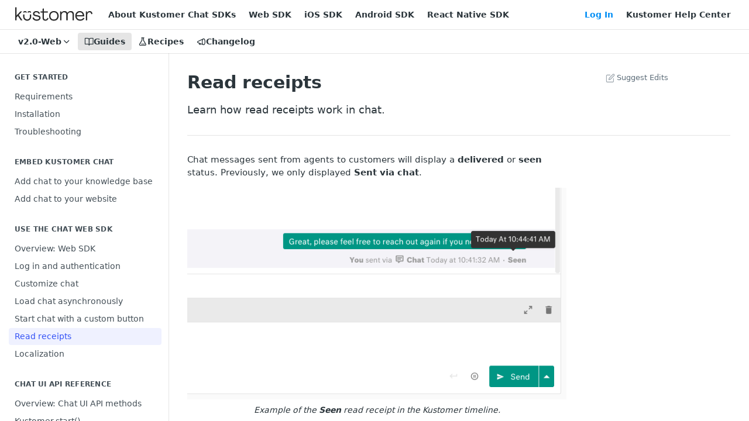

--- FILE ---
content_type: text/html; charset=utf-8
request_url: https://developer.kustomer.com/chat-sdk/v2.0-Web/docs/read-receipts
body_size: 35282
content:
<!DOCTYPE html><html lang="en" style="" data-color-mode="light" class="rdmdCallouts--useIconFont useReactApp  "><head><meta charset="utf-8"><meta name="readme-deploy" content="5.579.0"><meta name="readme-subdomain" content="chat-sdk"><meta name="readme-basepath-childProject" content="chat-sdk"><meta name="readme-basepath-version" content="v2.0.0-Web"><meta name="readme-version" content="2.0-Web"><title>Read receipts</title><meta name="description" content="Learn how read receipts work in chat." data-rh="true"><meta property="og:title" content="Read receipts" data-rh="true"><meta property="og:description" content="Learn how read receipts work in chat." data-rh="true"><meta property="og:site_name" content="Kustomer Chat SDKs"><meta name="twitter:title" content="Read receipts" data-rh="true"><meta name="twitter:description" content="Learn how read receipts work in chat." data-rh="true"><meta name="twitter:card" content="summary_large_image"><meta name="viewport" content="width=device-width, initial-scale=1.0"><meta property="og:image" content="https://cdn.readme.io/og-image/create?type=docs&amp;title=Read%20receipts&amp;projectTitle=Kustomer%20Chat%20SDKs&amp;description=Learn%20how%20read%20receipts%20work%20in%20chat.&amp;logoUrl=https%3A%2F%2Ffiles.readme.io%2F2489efc351b3181ff42c17e3e687e3695652f38ea8a55c4086d3e537b7af1044-newlogo.svg&amp;color=%23ffffff&amp;variant=light" data-rh="true"><meta name="twitter:image" content="https://cdn.readme.io/og-image/create?type=docs&amp;title=Read%20receipts&amp;projectTitle=Kustomer%20Chat%20SDKs&amp;description=Learn%20how%20read%20receipts%20work%20in%20chat.&amp;logoUrl=https%3A%2F%2Ffiles.readme.io%2F2489efc351b3181ff42c17e3e687e3695652f38ea8a55c4086d3e537b7af1044-newlogo.svg&amp;color=%23ffffff&amp;variant=light" data-rh="true"><meta property="og:image:width" content="1200"><meta property="og:image:height" content="630"><link id="favicon" rel="shortcut icon" href="https://files.readme.io/f0329e5e5c9ad571d5c404d22135a6cc61de5beaefdde9de883da8e7158ddc7e-small-newfavicon.png" type="image/png"><link rel="canonical" href="https://developer.kustomer.com/chat-sdk/v2.0-Web/docs/read-receipts"><script src="/public/js/unauthorized-redirect.js?1769105116286"></script><script src="/public/js/cash-dom.min.js?1769105116286"></script><link data-chunk="Footer" rel="preload" as="style" href="https://cdn.readme.io/public/hub/web/Footer.7ca87f1efe735da787ba.css">
<link data-chunk="RDMD" rel="preload" as="style" href="https://cdn.readme.io/public/hub/web/RDMD.9331f322bb5b573f9d25.css">
<link data-chunk="RDMD" rel="preload" as="style" href="https://cdn.readme.io/public/hub/web/8788.1397980a7fd76b5388fe.css">
<link data-chunk="routes-Doc" rel="preload" as="style" href="https://cdn.readme.io/public/hub/web/routes-Doc.56c757d7717d133332ed.css">
<link data-chunk="index" rel="preload" as="style" href="https://cdn.readme.io/public/hub/web/index.8ca2c2c4702dddc43f78.css">
<link data-chunk="Header" rel="preload" as="style" href="https://cdn.readme.io/public/hub/web/Header.82413ef8974544a1864f.css">
<link data-chunk="main" rel="preload" as="style" href="https://cdn.readme.io/public/hub/web/main.73ee9ca53e6eaa83598c.css">
<link data-chunk="main" rel="preload" as="style" href="https://cdn.readme.io/public/hub/web/ui-styles.e5188c7f7f9c69667adf.css">
<link data-chunk="main" rel="preload" as="script" href="https://cdn.readme.io/public/hub/web/main.2fbacd7e569394372e2a.js">
<link data-chunk="routes-SuperHub" rel="preload" as="script" href="https://cdn.readme.io/public/hub/web/routes-SuperHub.129d5f78dbfede432b83.js">
<link data-chunk="Header" rel="preload" as="script" href="https://cdn.readme.io/public/hub/web/Header.7a8fa95dde67fa315250.js">
<link data-chunk="core-icons-chevron-up-down-svg" rel="preload" as="script" href="https://cdn.readme.io/public/hub/web/core-icons.0723410dcfd0b81e45dd.js">
<link data-chunk="index" rel="preload" as="script" href="https://cdn.readme.io/public/hub/web/3766.649eaa2b700c2449e689.js">
<link data-chunk="index" rel="preload" as="script" href="https://cdn.readme.io/public/hub/web/6306.d91105b49ef3f33e4212.js">
<link data-chunk="index" rel="preload" as="script" href="https://cdn.readme.io/public/hub/web/6083.a6c01ccc57c962adc37b.js">
<link data-chunk="index" rel="preload" as="script" href="https://cdn.readme.io/public/hub/web/index.34f66f63109484c2a856.js">
<link data-chunk="routes-Doc" rel="preload" as="script" href="https://cdn.readme.io/public/hub/web/6563.536d53a51a39205d3d9b.js">
<link data-chunk="routes-Doc" rel="preload" as="script" href="https://cdn.readme.io/public/hub/web/6146.f99bcbc8d654cc36d7c8.js">
<link data-chunk="routes-Doc" rel="preload" as="script" href="https://cdn.readme.io/public/hub/web/6652.3900ee39f7cfe0a89511.js">
<link data-chunk="routes-Doc" rel="preload" as="script" href="https://cdn.readme.io/public/hub/web/8836.dbe2a8b6a6809625282d.js">
<link data-chunk="routes-Doc" rel="preload" as="script" href="https://cdn.readme.io/public/hub/web/9711.f939ebf4c2a2bed07a89.js">
<link data-chunk="routes-Doc" rel="preload" as="script" href="https://cdn.readme.io/public/hub/web/9819.244523233bd16e9c40f7.js">
<link data-chunk="routes-Doc" rel="preload" as="script" href="https://cdn.readme.io/public/hub/web/routes-Doc.d1002a5baf1301ca66f7.js">
<link data-chunk="RDMD" rel="preload" as="script" href="https://cdn.readme.io/public/hub/web/6123.a2ef3290db790599acca.js">
<link data-chunk="RDMD" rel="preload" as="script" href="https://cdn.readme.io/public/hub/web/3781.e78b96a01630dde138be.js">
<link data-chunk="RDMD" rel="preload" as="script" href="https://cdn.readme.io/public/hub/web/8424.7ca51ba764db137ea058.js">
<link data-chunk="RDMD" rel="preload" as="script" href="https://cdn.readme.io/public/hub/web/5492.f44f6f16a866e5fec3ae.js">
<link data-chunk="RDMD" rel="preload" as="script" href="https://cdn.readme.io/public/hub/web/9947.08b2610863d170f1b6c7.js">
<link data-chunk="RDMD" rel="preload" as="script" href="https://cdn.readme.io/public/hub/web/6349.44570076226a17ca868b.js">
<link data-chunk="RDMD" rel="preload" as="script" href="https://cdn.readme.io/public/hub/web/5496.16a4e8e7038824449ade.js">
<link data-chunk="RDMD" rel="preload" as="script" href="https://cdn.readme.io/public/hub/web/8075.096554dabcf518cc0b30.js">
<link data-chunk="RDMD" rel="preload" as="script" href="https://cdn.readme.io/public/hub/web/8788.7d9cdb0b268fb7e3025a.js">
<link data-chunk="RDMD" rel="preload" as="script" href="https://cdn.readme.io/public/hub/web/1165.002e4541f2ba3ba0fbf2.js">
<link data-chunk="RDMD" rel="preload" as="script" href="https://cdn.readme.io/public/hub/web/RDMD.919251738abc9bfd483d.js">
<link data-chunk="Footer" rel="preload" as="script" href="https://cdn.readme.io/public/hub/web/Footer.9f1a3307d1d61765d9bb.js">
<link data-chunk="main" rel="stylesheet" href="https://cdn.readme.io/public/hub/web/ui-styles.e5188c7f7f9c69667adf.css">
<link data-chunk="main" rel="stylesheet" href="https://cdn.readme.io/public/hub/web/main.73ee9ca53e6eaa83598c.css">
<link data-chunk="Header" rel="stylesheet" href="https://cdn.readme.io/public/hub/web/Header.82413ef8974544a1864f.css">
<link data-chunk="index" rel="stylesheet" href="https://cdn.readme.io/public/hub/web/index.8ca2c2c4702dddc43f78.css">
<link data-chunk="routes-Doc" rel="stylesheet" href="https://cdn.readme.io/public/hub/web/routes-Doc.56c757d7717d133332ed.css">
<link data-chunk="RDMD" rel="stylesheet" href="https://cdn.readme.io/public/hub/web/8788.1397980a7fd76b5388fe.css">
<link data-chunk="RDMD" rel="stylesheet" href="https://cdn.readme.io/public/hub/web/RDMD.9331f322bb5b573f9d25.css">
<link data-chunk="Footer" rel="stylesheet" href="https://cdn.readme.io/public/hub/web/Footer.7ca87f1efe735da787ba.css"><!-- CUSTOM CSS--><style title="rm-custom-css">:root{--project-color-primary:#ffffff;--project-color-inverse:#222;--recipe-button-color:#4B67F7;--recipe-button-color-hover:#092ad3;--recipe-button-color-active:#0720a2;--recipe-button-color-focus:rgba(75, 103, 247, 0.25);--recipe-button-color-disabled:#ffffff}[id=enterprise] .ReadMeUI[is=AlgoliaSearch]{--project-color-primary:#ffffff;--project-color-inverse:#222}a{color:var(--color-link-primary,#4b67f7)}a:hover{color:var(--color-link-primary-darken-5,#092ad3)}a.text-muted:hover{color:var(--color-link-primary,#4b67f7)}.btn.btn-primary{background-color:#4b67f7}.btn.btn-primary:hover{background-color:#092ad3}.theme-line #hub-landing-top h2{color:#4b67f7}#hub-landing-top .btn:hover{color:#4b67f7}.theme-line #hub-landing-top .btn:hover{color:#fff}.theme-solid header#hub-header #header-top{background-color:#fff}.theme-solid.header-gradient header#hub-header #header-top{background:linear-gradient(to bottom,#fff,#ded3d3)}.theme-solid.header-custom header#hub-header #header-top{background-image:url(undefined)}.theme-line header#hub-header #header-top{border-bottom-color:#fff}.theme-line header#hub-header #header-top .btn{background-color:#fff}header#hub-header #header-top #header-logo{width:220px;height:40px;margin-top:0;background-image:url(https://files.readme.io/2489efc351b3181ff42c17e3e687e3695652f38ea8a55c4086d3e537b7af1044-newlogo.svg)}#hub-subheader-parent #hub-subheader .hub-subheader-breadcrumbs .dropdown-menu a:hover{background-color:#fff}#subheader-links a.active{color:#fff!important;box-shadow:inset 0 -2px 0 #fff}#subheader-links a:hover{color:#fff!important;box-shadow:inset 0 -2px 0 #fff;opacity:.7}.discussion .submit-vote.submit-vote-parent.voted a.submit-vote-button{background-color:#4b67f7}section#hub-discuss .discussion a .discuss-body h4{color:#4b67f7}section#hub-discuss .discussion a:hover .discuss-body h4{color:#092ad3}#hub-subheader-parent #hub-subheader.sticky-header.sticky{border-bottom-color:#4b67f7}#hub-subheader-parent #hub-subheader.sticky-header.sticky .search-box{border-bottom-color:#4b67f7}#hub-search-results h3 em{color:#4b67f7}.main_background,.tag-item{background:#4b67f7!important}.main_background:hover{background:#092ad3!important}.main_color{color:#fff!important}.border_bottom_main_color{border-bottom:2px solid #fff}.main_color_hover:hover{color:#fff!important}section#hub-discuss h1{color:#4b67f7}#hub-reference .hub-api .api-definition .api-try-it-out.active{border-color:#4b67f7;background-color:#4b67f7}#hub-reference .hub-api .api-definition .api-try-it-out.active:hover{background-color:#092ad3;border-color:#092ad3}#hub-reference .hub-api .api-definition .api-try-it-out:hover{border-color:#4b67f7;color:#4b67f7}#hub-reference .hub-reference .logs .logs-empty .logs-login-button,#hub-reference .hub-reference .logs .logs-login .logs-login-button{background-color:var(--project-color-primary,#4b67f7);border-color:var(--project-color-primary,#4b67f7)}#hub-reference .hub-reference .logs .logs-empty .logs-login-button:hover,#hub-reference .hub-reference .logs .logs-login .logs-login-button:hover{background-color:#092ad3;border-color:#092ad3}#hub-reference .hub-reference .logs .logs-empty>svg>path,#hub-reference .hub-reference .logs .logs-login>svg>path{fill:#4b67f7;fill:var(--project-color-primary,#4b67f7)}#hub-reference .hub-reference .logs:last-child .logs-empty,#hub-reference .hub-reference .logs:last-child .logs-login{margin-bottom:35px}#hub-reference .hub-reference .hub-reference-section .hub-reference-left header .hub-reference-edit:hover{color:#4b67f7}.main-color-accent{border-bottom:3px solid #fff;padding-bottom:8px}/*! BEGIN HUB_CUSTOM_STYLES */#main>div{display:flex;flex-direction:column;align-content:center}div.projects h4{display:none}div.image{height:unset!important;margin-top:50px}@media only screen and (max-width:48em){.container{margin-top:75px!important;padding:30px}}header#hub-header #header-top{height:auto;padding:2px 30px;background-color:#fff}#header-logo{width:275px!important}.disabled-theme-solid header#hub-header #header-top{border-bottom:#0a3355 5px solid!important}#header-logo{width:41px!important}#subheader-links a.active{color:#0a3355!important;box-shadow:inset 0 -2px 0 #0a3355}#subheader-links a.active:hover{background-color:#546f86!important}#hub-subheader-parent #hub-subheader #header-bottom-nav #header-icon-nav #subheader-links a:hover{color:#0a3355!important;box-shadow:inset 0 -2px 0 #0a3355!important}@media only screen and (min-width:1800px){.container,.hub-container{max-width:90%}}#hub-sidebar-content{margin-bottom:150px}/*! END HUB_CUSTOM_STYLES */</style><meta name="google-site-verification" content="VB8MwaXK7Vf_48vVP2RCALzlzo23lHCHQLSZAY55d9M" /><meta name="loadedProject" content="chat-sdk"><meta name="parentProject" content="kustomer-enterprise-group"><meta name="childrenProjects" content="[{&quot;subdomain&quot;:&quot;kustomer-apps-platform&quot;,&quot;subpath&quot;:&quot;&quot;,&quot;name&quot;:&quot;Kustomer Apps Platform&quot;,&quot;_id&quot;:&quot;5f75f8983947e4005cb36d17&quot;},{&quot;subdomain&quot;:&quot;chat-sdk&quot;,&quot;subpath&quot;:&quot;&quot;,&quot;name&quot;:&quot;Kustomer Chat SDKs&quot;,&quot;_id&quot;:&quot;5ed0ce790f7bd70012552ee3&quot;},{&quot;subdomain&quot;:&quot;kustomer-api-docs&quot;,&quot;subpath&quot;:&quot;&quot;,&quot;name&quot;:&quot;Kustomer API Docs&quot;,&quot;_id&quot;:&quot;5ff5df8944168d00182d12fa&quot;}]"><meta name="siblingProjects" content="[{&quot;subdomain&quot;:&quot;kustomer-apps-platform&quot;,&quot;name&quot;:&quot;Kustomer Apps Platform&quot;,&quot;_id&quot;:&quot;5f75f8983947e4005cb36d17&quot;},{&quot;subdomain&quot;:&quot;chat-sdk&quot;,&quot;name&quot;:&quot;Kustomer Chat SDKs&quot;,&quot;_id&quot;:&quot;5ed0ce790f7bd70012552ee3&quot;},{&quot;subdomain&quot;:&quot;kustomer-api-docs&quot;,&quot;name&quot;:&quot;Kustomer API Docs&quot;,&quot;_id&quot;:&quot;5ff5df8944168d00182d12fa&quot;}]"><script>var storedColorMode = `light` === 'system' ? window.localStorage.getItem('color-scheme') : `light`
document.querySelector('[data-color-mode]').setAttribute('data-color-mode', storedColorMode)</script><script id="config" type="application/json" data-json="{&quot;algoliaIndex&quot;:&quot;readme_search_v2&quot;,&quot;amplitude&quot;:{&quot;apiKey&quot;:&quot;dc8065a65ef83d6ad23e37aaf014fc84&quot;,&quot;enabled&quot;:true},&quot;asset_url&quot;:&quot;https://cdn.readme.io&quot;,&quot;domain&quot;:&quot;readme.io&quot;,&quot;domainFull&quot;:&quot;https://dash.readme.com&quot;,&quot;encryptedLocalStorageKey&quot;:&quot;ekfls-2025-03-27&quot;,&quot;fullstory&quot;:{&quot;enabled&quot;:true,&quot;orgId&quot;:&quot;FSV9A&quot;},&quot;git&quot;:{&quot;sync&quot;:{&quot;bitbucket&quot;:{&quot;installationLink&quot;:&quot;https://developer.atlassian.com/console/install/310151e6-ca1a-4a44-9af6-1b523fea0561?signature=AYABeMn9vqFkrg%2F1DrJAQxSyVf4AAAADAAdhd3Mta21zAEthcm46YXdzOmttczp1cy13ZXN0LTI6NzA5NTg3ODM1MjQzOmtleS83MDVlZDY3MC1mNTdjLTQxYjUtOWY5Yi1lM2YyZGNjMTQ2ZTcAuAECAQB4IOp8r3eKNYw8z2v%2FEq3%2FfvrZguoGsXpNSaDveR%2FF%2Fo0BHUxIjSWx71zNK2RycuMYSgAAAH4wfAYJKoZIhvcNAQcGoG8wbQIBADBoBgkqhkiG9w0BBwEwHgYJYIZIAWUDBAEuMBEEDOJgARbqndU9YM%2FRdQIBEIA7unpCah%2BIu53NA72LkkCDhNHOv%2BgRD7agXAO3jXqw0%2FAcBOB0%2F5LmpzB5f6B1HpkmsAN2i2SbsFL30nkAB2F3cy1rbXMAS2Fybjphd3M6a21zOmV1LXdlc3QtMTo3MDk1ODc4MzUyNDM6a2V5LzQ2MzBjZTZiLTAwYzMtNGRlMi04NzdiLTYyN2UyMDYwZTVjYwC4AQICAHijmwVTMt6Oj3F%2B0%2B0cVrojrS8yZ9ktpdfDxqPMSIkvHAGT%[base64]%2BMHwGCSqGSIb3DQEHBqBvMG0CAQAwaAYJKoZIhvcNAQcBMB4GCWCGSAFlAwQBLjARBAzzWhThsIgJwrr%2FY2ECARCAOxoaW9pob21lweyAfrIm6Fw7gd8D%2B%2F8LHk4rl3jjULDM35%2FVPuqBrqKunYZSVCCGNGB3RqpQJr%2FasASiAgAAAAAMAAAQAAAAAAAAAAAAAAAAAEokowLKsF1tMABEq%2BKNyJP%2F%2F%2F%2F%2FAAAAAQAAAAAAAAAAAAAAAQAAADJLzRcp6MkqKR43PUjOiRxxbxXYhLc6vFXEutK3%2BQ71yuPq4dC8pAHruOVQpvVcUSe8dptV8c7wR8BTJjv%2F%2FNe8r0g%3D&amp;product=bitbucket&quot;}}},&quot;metrics&quot;:{&quot;billingCronEnabled&quot;:&quot;true&quot;,&quot;dashUrl&quot;:&quot;https://m.readme.io&quot;,&quot;defaultUrl&quot;:&quot;https://m.readme.io&quot;,&quot;exportMaxRetries&quot;:12,&quot;wsUrl&quot;:&quot;wss://m.readme.io&quot;},&quot;micro&quot;:{&quot;baseUrl&quot;:&quot;https://micro-beta.readme.com&quot;},&quot;proxyUrl&quot;:&quot;https://try.readme.io&quot;,&quot;readmeRecaptchaSiteKey&quot;:&quot;6LesVBYpAAAAAESOCHOyo2kF9SZXPVb54Nwf3i2x&quot;,&quot;releaseVersion&quot;:&quot;5.579.0&quot;,&quot;reservedWords&quot;:{&quot;tools&quot;:[&quot;execute-request&quot;,&quot;get-code-snippet&quot;,&quot;get-endpoint&quot;,&quot;get-request-body&quot;,&quot;get-response-schema&quot;,&quot;get-server-variables&quot;,&quot;list-endpoints&quot;,&quot;list-security-schemes&quot;,&quot;list-specs&quot;,&quot;search-specs&quot;,&quot;search&quot;,&quot;fetch&quot;]},&quot;sentry&quot;:{&quot;dsn&quot;:&quot;https://3bbe57a973254129bcb93e47dc0cc46f@o343074.ingest.sentry.io/2052166&quot;,&quot;enabled&quot;:true},&quot;shMigration&quot;:{&quot;promoVideo&quot;:&quot;&quot;,&quot;forceWaitlist&quot;:false,&quot;migrationPreview&quot;:false},&quot;sslBaseDomain&quot;:&quot;readmessl.com&quot;,&quot;sslGenerationService&quot;:&quot;ssl.readmessl.com&quot;,&quot;stripePk&quot;:&quot;pk_live_5103PML2qXbDukVh7GDAkQoR4NSuLqy8idd5xtdm9407XdPR6o3bo663C1ruEGhXJjpnb2YCpj8EU1UvQYanuCjtr00t1DRCf2a&quot;,&quot;superHub&quot;:{&quot;newProjectsEnabled&quot;:true},&quot;wootric&quot;:{&quot;accountToken&quot;:&quot;NPS-122b75a4&quot;,&quot;enabled&quot;:true}}"></script></head><body class="body-none theme-solid header-solid header-bg-size-auto header-bg-pos-tl header-overlay-triangles reference-layout-row lumosity-light "><div id="ssr-top"></div><div id="ssr-main"><div class="App ThemeContext ThemeContext_light ThemeContext_classic" style="--color-primary:#ffffff;--color-primary-inverse:#384248;--color-primary-alt:#ded3d3;--color-primary-darken-10:#e6e6e6;--color-primary-darken-20:#cccccc;--color-primary-alpha-25:rgba(255, 255, 255, 0.25);--color-link-primary:#4B67F7;--color-link-primary-darken-5:#3352f6;--color-link-primary-darken-10:#1a3ef5;--color-link-primary-darken-20:#092ad3;--color-link-primary-alpha-50:rgba(75, 103, 247, 0.5);--color-link-primary-alpha-25:rgba(75, 103, 247, 0.25);--color-link-background:rgba(75, 103, 247, 0.09);--color-link-text:#fff;--color-login-link:#4B67F7;--color-login-link-text:#fff;--color-login-link-darken-10:#1a3ef5;--color-login-link-primary-alpha-50:rgba(75, 103, 247, 0.5)"><div class="ContentWithOwlbotx4PaFDoA1KMz"><div class="ContentWithOwlbot-content2X1XexaN8Lf2"><header class="Header3zzata9F_ZPQ rm-Header_classic rm-Header"><div class="rm-Header-top Header-topuTMpygDG4e1V Header-top_classic3g7Q6zoBy8zh"><div class="rm-Container rm-Container_flex"><div style="outline:none" tabindex="-1"><a href="#content" target="_self" class="Button Button_md rm-JumpTo Header-jumpTo3IWKQXmhSI5D Button_primary">Jump to Content</a></div><div class="rm-Header-left Header-leftADQdGVqx1wqU"><a class="rm-Logo Header-logo1Xy41PtkzbdG" href="https://developer.kustomer.com/" target="_self"><img alt="Kustomer Chat SDKs" class="rm-Logo-img Header-logo-img3YvV4lcGKkeb" src="https://files.readme.io/2489efc351b3181ff42c17e3e687e3695652f38ea8a55c4086d3e537b7af1044-newlogo.svg"/></a><a class="Button Button_md rm-Header-link rm-Header-top-link Button_slate_text Header-link2tXYTgXq85zW" href="https://developer.kustomer.com/chat-sdk/docs" target="_self" to="https://developer.kustomer.com/chat-sdk/docs">About Kustomer Chat SDKs</a><a class="Button Button_md rm-Header-link rm-Header-top-link Button_slate_text Header-link2tXYTgXq85zW" href="https://developer.kustomer.com/chat-sdk/v2.0-Web/docs" target="_self" to="https://developer.kustomer.com/chat-sdk/v2.0-Web/docs">Web SDK</a><a class="Button Button_md rm-Header-link rm-Header-top-link Button_slate_text Header-link2tXYTgXq85zW" href="https://developer.kustomer.com/chat-sdk/v2-iOS/docs" target="_self" to="https://developer.kustomer.com/chat-sdk/v2-iOS/docs">iOS SDK</a><a class="Button Button_md rm-Header-link rm-Header-top-link Button_slate_text Header-link2tXYTgXq85zW" href="https://developer.kustomer.com/chat-sdk/v2-Android/docs" target="_self" to="https://developer.kustomer.com/chat-sdk/v2-Android/docs">Android SDK</a><a class="Button Button_md rm-Header-link rm-Header-top-link Button_slate_text Header-link2tXYTgXq85zW" href="https://developer.kustomer.com/chat-sdk/v2-React-Native/docs/overview-chat-web-sdk" target="_self" to="https://developer.kustomer.com/chat-sdk/v2-React-Native/docs/overview-chat-web-sdk">React Native SDK</a></div><div class="rm-Header-left Header-leftADQdGVqx1wqU Header-left_mobile1RG-X93lx6PF"><div><button aria-label="Toggle navigation menu" class="icon-menu menu3d6DYNDa3tk5" type="button"></button><div class=""><div class="Flyout95xhYIIoTKtc undefined rm-Flyout" data-testid="flyout"><div class="MobileFlyout1hHJpUd-nYkd"><a aria-current="page" class="rm-MobileFlyout-item NavItem-item1gDDTqaXGhm1 NavItem-item_mobile1qG3gd-Mkck-  active" href="/chat-sdk/v2.0-Web/docs" target="_self"><i class="icon-guides NavItem-badge1qOxpfTiALoz rm-Header-bottom-link-icon"></i><span class="NavItem-textSlZuuL489uiw">Guides</span></a><a class="rm-MobileFlyout-item NavItem-item1gDDTqaXGhm1 NavItem-item_mobile1qG3gd-Mkck- " href="/chat-sdk/v2.0-Web/recipes" target="_self"><i class="icon-recipes NavItem-badge1qOxpfTiALoz rm-Header-bottom-link-icon"></i><span class="NavItem-textSlZuuL489uiw">Recipes</span></a><a class="rm-MobileFlyout-item NavItem-item1gDDTqaXGhm1 NavItem-item_mobile1qG3gd-Mkck- " href="/chat-sdk/v2.0-Web/changelog" target="_self"><i class="icon-changelog NavItem-badge1qOxpfTiALoz rm-Header-bottom-link-icon"></i><span class="NavItem-textSlZuuL489uiw">Changelog</span></a><select class="Select Select_md NavItem-item1gDDTqaXGhm1 NavItem-item_select3UEfLN-oSjxp NavItem-item_mobile1qG3gd-Mkck-"><option data-url="/chat-sdk/docs" value="2.0-About-Chat-SDKs">v2.0-About-Chat-SDKs</option><option data-url="/chat-sdk/v2-Android/docs" value="2-Android">v2-Android</option><option data-url="/chat-sdk/v2-React-Native/docs" value="2-React-Native">v2-React-Native</option><option data-url="#" value="2.0-Web" selected="">v2.0-Web</option><option data-url="/chat-sdk/v2-iOS/docs" value="2-iOS">v2-iOS</option><option data-url="/chat-sdk/v4.3.1-Android/docs" value="4.3.1-Android">v4.3.1-Android</option><option data-url="/chat-sdk/v5.0.0-React-Native/docs" value="5.0.0-React-Native">v5.0.0-React-Native</option><option data-url="/chat-sdk/v7.0.0-iOS/docs" value="7.0.0-iOS">v7.0.0-iOS</option></select><hr class="MobileFlyout-divider10xf7R2X1MeW"/><a class="rm-MobileFlyout-item NavItem-item1gDDTqaXGhm1 NavItem-item_mobile1qG3gd-Mkck- NavItem_dropdown-muted1xJVuczwGc74" href="https://developer.kustomer.com/chat-sdk/docs" rel="noopener" target="_blank" to="https://developer.kustomer.com/chat-sdk/docs">About Kustomer Chat SDKs</a><a class="rm-MobileFlyout-item NavItem-item1gDDTqaXGhm1 NavItem-item_mobile1qG3gd-Mkck- NavItem_dropdown-muted1xJVuczwGc74" href="https://developer.kustomer.com/chat-sdk/v2.0-Web/docs" rel="noopener" target="_blank" to="https://developer.kustomer.com/chat-sdk/v2.0-Web/docs">Web SDK</a><a class="rm-MobileFlyout-item NavItem-item1gDDTqaXGhm1 NavItem-item_mobile1qG3gd-Mkck- NavItem_dropdown-muted1xJVuczwGc74" href="https://developer.kustomer.com/chat-sdk/v2-iOS/docs" rel="noopener" target="_blank" to="https://developer.kustomer.com/chat-sdk/v2-iOS/docs">iOS SDK</a><a class="rm-MobileFlyout-item NavItem-item1gDDTqaXGhm1 NavItem-item_mobile1qG3gd-Mkck- NavItem_dropdown-muted1xJVuczwGc74" href="https://developer.kustomer.com/chat-sdk/v2-Android/docs" rel="noopener" target="_blank" to="https://developer.kustomer.com/chat-sdk/v2-Android/docs">Android SDK</a><a class="rm-MobileFlyout-item NavItem-item1gDDTqaXGhm1 NavItem-item_mobile1qG3gd-Mkck- NavItem_dropdown-muted1xJVuczwGc74" href="https://developer.kustomer.com/chat-sdk/v2-React-Native/docs/overview-chat-web-sdk" rel="noopener" target="_blank" to="https://developer.kustomer.com/chat-sdk/v2-React-Native/docs/overview-chat-web-sdk">React Native SDK</a><a class="rm-MobileFlyout-item NavItem-item1gDDTqaXGhm1 NavItem-item_mobile1qG3gd-Mkck- NavItem_dropdown-muted1xJVuczwGc74" href="/login?redirect_uri=/docs/read-receipts" target="_self" to="/login?redirect_uri=/docs/read-receipts">Log In</a><a class="rm-MobileFlyout-item NavItem-item1gDDTqaXGhm1 NavItem-item_mobile1qG3gd-Mkck- NavItem_dropdown-muted1xJVuczwGc74" href="https://help.kustomer.com" rel="noopener" target="_blank" to="https://help.kustomer.com">Kustomer Help Center</a><a class="MobileFlyout-logo3Lq1eTlk1K76 Header-logo1Xy41PtkzbdG rm-Logo" href="https://developer.kustomer.com/" target="_self"><img alt="Kustomer Chat SDKs" class="Header-logo-img3YvV4lcGKkeb rm-Logo-img" src="https://files.readme.io/2489efc351b3181ff42c17e3e687e3695652f38ea8a55c4086d3e537b7af1044-newlogo.svg"/></a></div></div></div></div><div class="Header-left-nav2xWPWMNHOGf_"><i aria-hidden="true" class="icon-guides Header-left-nav-icon10glJKFwewOv"></i>Guides</div></div><div class="rm-Header-right Header-right21PC2XTT6aMg"><span class="Header-right_desktop14ja01RUQ7HE"><a href="/login?redirect_uri=/chat-sdk/v2.0-Web/docs/read-receipts" target="_self" class="Button Button_md Header-link2tXYTgXq85zW NavItem2xSfFaVqfRjy NavItem_mdrYO3ChA2kYvP rm-Header-top-link rm-Header-top-link_login Button_primary_ghost Button_primary">Log In</a><a class="Button Button_md rm-Header-link rm-Header-top-link Button_slate_text Header-link2tXYTgXq85zW" href="https://help.kustomer.com" target="_self" to="https://help.kustomer.com">Kustomer Help Center</a></span><div class="Header-searchtb6Foi0-D9Vx"><button aria-label="Search ⌘k" class="rm-SearchToggle" data-symbol="⌘"><div class="rm-SearchToggle-icon icon-search1"></div></button></div></div></div></div><div class="Header-bottom2eLKOFXMEmh5 Header-bottom_classic rm-Header-bottom"><div class="rm-Container rm-Container_flex"><nav aria-label="Primary navigation" class="Header-leftADQdGVqx1wqU Header-subnavnVH8URdkgvEl" role="navigation"><div class="rm-VersionDropdown Dropdown Dropdown_closed" data-testid="dropdown-container"><button aria-haspopup="dialog" class="Button Button_slate_text Button_md rm-Header-bottom-link Dropdown-toggle Button_primary" type="button"><span class="Truncate1OzxBYrNNfH3" style="--Truncate-max-width:150px">v2.0-Web</span><i class="icon icon-chevron-down"></i></button></div><a aria-current="page" class="Button Button_md rm-Header-link rm-Header-bottom-link Button_slate_text Header-bottom-link_mobile  active" href="/chat-sdk/v2.0-Web/docs" target="_self"><i class="icon-guides rm-Header-bottom-link-icon"></i><span>Guides</span></a><a class="Button Button_md rm-Header-link rm-Header-bottom-link Button_slate_text Header-bottom-link_mobile " href="/chat-sdk/v2.0-Web/recipes" target="_self"><i class="icon-recipes rm-Header-bottom-link-icon"></i><span>Recipes</span></a><a class="Button Button_md rm-Header-link rm-Header-bottom-link Button_slate_text Header-bottom-link_mobile " href="/chat-sdk/v2.0-Web/changelog" target="_self"><i class="icon-changelog rm-Header-bottom-link-icon"></i><span>Changelog</span></a><div class="Header-subnav-tabyNLkcOA6xAra" style="transform:translateX(0px);width:0"></div></nav><button align="center" justify="between" style="--flex-gap:var(--xs)" class="Button Button_sm Flex Flex_row MobileSubnav1DsTfasXloM2 Button_contrast Button_contrast_outline" type="button"><span class="Button-label">Read receipts</span><span class="IconWrapper Icon-wrapper2z2wVIeGsiUy"><svg fill="none" viewBox="0 0 24 24" class="Icon Icon3_D2ysxFZ_ll Icon-svg2Lm7f6G9Ly5a" data-name="chevron-up-down" role="img" style="--icon-color:inherit;--icon-size:inherit;--icon-stroke-width:2px"><path stroke="currentColor" stroke-linecap="round" stroke-linejoin="round" d="m6 16 6 6 6-6M18 8l-6-6-6 6" class="icon-stroke-width"></path></svg></span></button></div></div><div class="hub-search-results--reactApp " id="hub-search-results"><div class="hub-container"><div class="modal-backdrop rm-SearchModal" role="button" tabindex="0"></div></div></div></header><main class="rm-Guides"><div class="rm-Container rm-Container_flex"><nav aria-label="Secondary navigation" class="rm-Sidebar hub-sidebar reference-redesign Nav3C5f8FcjkaHj rm-Sidebar_guides" id="hub-sidebar" role="navigation"><div class="Sidebar1t2G1ZJq-vU1 rm-Sidebar hub-sidebar-content"><section class="Sidebar-listWrapper6Q9_yUrG906C rm-Sidebar-section"><h2 class="Sidebar-headingTRQyOa2pk0gh rm-Sidebar-heading">Get started</h2><ul class="Sidebar-list_sidebarLayout3RaX72iQNOEI Sidebar-list3cZWQLaBf9k8 rm-Sidebar-list"><li class="Sidebar-item23D-2Kd61_k3"><a class="Sidebar-link2Dsha-r-GKh2 childless text-wrap rm-Sidebar-link" target="_self" href="/chat-sdk/v2.0-Web/docs/requirements"><span class="Sidebar-link-textLuTE1ySm4Kqn"><span class="Sidebar-link-text_label1gCT_uPnx7Gu">Requirements</span></span></a></li><li class="Sidebar-item23D-2Kd61_k3"><a class="Sidebar-link2Dsha-r-GKh2 childless text-wrap rm-Sidebar-link" target="_self" href="/chat-sdk/v2.0-Web/docs/installation"><span class="Sidebar-link-textLuTE1ySm4Kqn"><span class="Sidebar-link-text_label1gCT_uPnx7Gu">Installation</span></span></a></li><li class="Sidebar-item23D-2Kd61_k3"><a class="Sidebar-link2Dsha-r-GKh2 childless text-wrap rm-Sidebar-link" target="_self" href="/chat-sdk/v2.0-Web/docs/troubleshooting"><span class="Sidebar-link-textLuTE1ySm4Kqn"><span class="Sidebar-link-text_label1gCT_uPnx7Gu">Troubleshooting</span></span></a></li></ul></section><section class="Sidebar-listWrapper6Q9_yUrG906C rm-Sidebar-section"><h2 class="Sidebar-headingTRQyOa2pk0gh rm-Sidebar-heading">Embed Kustomer Chat</h2><ul class="Sidebar-list_sidebarLayout3RaX72iQNOEI Sidebar-list3cZWQLaBf9k8 rm-Sidebar-list"><li class="Sidebar-item23D-2Kd61_k3"><a class="Sidebar-link2Dsha-r-GKh2 childless text-wrap rm-Sidebar-link" target="_self" href="/chat-sdk/v2.0-Web/docs/add-chat-to-knowledge-base"><span class="Sidebar-link-textLuTE1ySm4Kqn"><span class="Sidebar-link-text_label1gCT_uPnx7Gu">Add chat to your knowledge base</span></span></a></li><li class="Sidebar-item23D-2Kd61_k3"><a class="Sidebar-link2Dsha-r-GKh2 childless text-wrap rm-Sidebar-link" target="_self" href="/chat-sdk/v2.0-Web/docs/add-chat-to-website"><span class="Sidebar-link-textLuTE1ySm4Kqn"><span class="Sidebar-link-text_label1gCT_uPnx7Gu">Add chat to your website</span></span></a></li></ul></section><section class="Sidebar-listWrapper6Q9_yUrG906C rm-Sidebar-section"><h2 class="Sidebar-headingTRQyOa2pk0gh rm-Sidebar-heading">Use the Chat Web SDK</h2><ul class="Sidebar-list_sidebarLayout3RaX72iQNOEI Sidebar-list3cZWQLaBf9k8 rm-Sidebar-list"><li class="Sidebar-item23D-2Kd61_k3"><a class="Sidebar-link2Dsha-r-GKh2 childless text-wrap rm-Sidebar-link" target="_self" href="/chat-sdk/v2.0-Web/docs/overview-chat-web-sdk"><span class="Sidebar-link-textLuTE1ySm4Kqn"><span class="Sidebar-link-text_label1gCT_uPnx7Gu">Overview: Web SDK</span></span></a></li><li class="Sidebar-item23D-2Kd61_k3"><a class="Sidebar-link2Dsha-r-GKh2 childless text-wrap rm-Sidebar-link" target="_self" href="/chat-sdk/v2.0-Web/docs/authenticate-chat-with-jwt-token"><span class="Sidebar-link-textLuTE1ySm4Kqn"><span class="Sidebar-link-text_label1gCT_uPnx7Gu">Log in and authentication</span></span></a></li><li class="Sidebar-item23D-2Kd61_k3"><a class="Sidebar-link2Dsha-r-GKh2 childless text-wrap rm-Sidebar-link" target="_self" href="/chat-sdk/v2.0-Web/docs/customize-chat-widget"><span class="Sidebar-link-textLuTE1ySm4Kqn"><span class="Sidebar-link-text_label1gCT_uPnx7Gu">Customize chat</span></span></a></li><li class="Sidebar-item23D-2Kd61_k3"><a class="Sidebar-link2Dsha-r-GKh2 childless text-wrap rm-Sidebar-link" target="_self" href="/chat-sdk/v2.0-Web/docs/load-chat-asynchronously"><span class="Sidebar-link-textLuTE1ySm4Kqn"><span class="Sidebar-link-text_label1gCT_uPnx7Gu">Load chat asynchronously</span></span></a></li><li class="Sidebar-item23D-2Kd61_k3"><a class="Sidebar-link2Dsha-r-GKh2 childless text-wrap rm-Sidebar-link" target="_self" href="/chat-sdk/v2.0-Web/docs/start-chat-with-custom-button"><span class="Sidebar-link-textLuTE1ySm4Kqn"><span class="Sidebar-link-text_label1gCT_uPnx7Gu">Start chat with a custom button</span></span></a></li><li class="Sidebar-item23D-2Kd61_k3"><a aria-current="page" class="Sidebar-link2Dsha-r-GKh2 childless text-wrap rm-Sidebar-link active" target="_self" href="/chat-sdk/v2.0-Web/docs/read-receipts"><span class="Sidebar-link-textLuTE1ySm4Kqn"><span class="Sidebar-link-text_label1gCT_uPnx7Gu">Read receipts</span></span></a></li><li class="Sidebar-item23D-2Kd61_k3"><a class="Sidebar-link2Dsha-r-GKh2 childless text-wrap rm-Sidebar-link" target="_self" href="/chat-sdk/v2.0-Web/docs/localization"><span class="Sidebar-link-textLuTE1ySm4Kqn"><span class="Sidebar-link-text_label1gCT_uPnx7Gu">Localization</span></span></a></li></ul></section><section class="Sidebar-listWrapper6Q9_yUrG906C rm-Sidebar-section"><h2 class="Sidebar-headingTRQyOa2pk0gh rm-Sidebar-heading">Chat UI API reference</h2><ul class="Sidebar-list_sidebarLayout3RaX72iQNOEI Sidebar-list3cZWQLaBf9k8 rm-Sidebar-list"><li class="Sidebar-item23D-2Kd61_k3"><a class="Sidebar-link2Dsha-r-GKh2 childless text-wrap rm-Sidebar-link" target="_self" href="/chat-sdk/v2.0-Web/docs/overview-chat-ui-api-reference"><span class="Sidebar-link-textLuTE1ySm4Kqn"><span class="Sidebar-link-text_label1gCT_uPnx7Gu">Overview: Chat UI API methods</span></span></a></li><li class="Sidebar-item23D-2Kd61_k3"><a class="Sidebar-link2Dsha-r-GKh2 childless text-wrap rm-Sidebar-link" target="_self" href="/chat-sdk/v2.0-Web/docs/kustomer-start"><span class="Sidebar-link-textLuTE1ySm4Kqn"><span class="Sidebar-link-text_label1gCT_uPnx7Gu">Kustomer.start()</span></span></a></li><li class="Sidebar-item23D-2Kd61_k3"><a class="Sidebar-link2Dsha-r-GKh2 childless text-wrap rm-Sidebar-link" target="_self" href="/chat-sdk/v2.0-Web/docs/kustomer-stop"><span class="Sidebar-link-textLuTE1ySm4Kqn"><span class="Sidebar-link-text_label1gCT_uPnx7Gu">Kustomer.stop()</span></span></a></li><li class="Sidebar-item23D-2Kd61_k3"><a class="Sidebar-link2Dsha-r-GKh2 childless text-wrap rm-Sidebar-link" target="_self" href="/chat-sdk/v2.0-Web/docs/kustomer-open"><span class="Sidebar-link-textLuTE1ySm4Kqn"><span class="Sidebar-link-text_label1gCT_uPnx7Gu">Kustomer.open()</span></span></a></li><li class="Sidebar-item23D-2Kd61_k3"><a class="Sidebar-link2Dsha-r-GKh2 childless text-wrap rm-Sidebar-link" target="_self" href="/chat-sdk/v2.0-Web/docs/kustomer-close"><span class="Sidebar-link-textLuTE1ySm4Kqn"><span class="Sidebar-link-text_label1gCT_uPnx7Gu">Kustomer.close()</span></span></a></li><li class="Sidebar-item23D-2Kd61_k3"><a class="Sidebar-link2Dsha-r-GKh2 childless text-wrap rm-Sidebar-link" target="_self" href="/chat-sdk/v2.0-Web/docs/kustomer-login"><span class="Sidebar-link-textLuTE1ySm4Kqn"><span class="Sidebar-link-text_label1gCT_uPnx7Gu">Kustomer.login()</span></span></a></li><li class="Sidebar-item23D-2Kd61_k3"><a class="Sidebar-link2Dsha-r-GKh2 childless text-wrap rm-Sidebar-link" target="_self" href="/chat-sdk/v2.0-Web/docs/kustomer-logout"><span class="Sidebar-link-textLuTE1ySm4Kqn"><span class="Sidebar-link-text_label1gCT_uPnx7Gu">Kustomer.logout()</span></span></a></li><li class="Sidebar-item23D-2Kd61_k3"><a class="Sidebar-link2Dsha-r-GKh2 childless text-wrap rm-Sidebar-link" target="_self" href="/chat-sdk/v2.0-Web/docs/kustomer-describe-customer"><span class="Sidebar-link-textLuTE1ySm4Kqn"><span class="Sidebar-link-text_label1gCT_uPnx7Gu">Kustomer.describeCustomer()</span></span></a></li><li class="Sidebar-item23D-2Kd61_k3"><a class="Sidebar-link2Dsha-r-GKh2 childless text-wrap rm-Sidebar-link" target="_self" href="/chat-sdk/v2.0-Web/docs/kustomer-describe-conversation"><span class="Sidebar-link-textLuTE1ySm4Kqn"><span class="Sidebar-link-text_label1gCT_uPnx7Gu">Kustomer.describeConversation()</span></span></a></li><li class="Sidebar-item23D-2Kd61_k3"><a class="Sidebar-link2Dsha-r-GKh2 childless text-wrap rm-Sidebar-link" target="_self" href="/chat-sdk/v2.0-Web/docs/kustomer-add-listener"><span class="Sidebar-link-textLuTE1ySm4Kqn"><span class="Sidebar-link-text_label1gCT_uPnx7Gu">Kustomer.addListener()</span></span></a></li><li class="Sidebar-item23D-2Kd61_k3"><a class="Sidebar-link2Dsha-r-GKh2 childless text-wrap rm-Sidebar-link" target="_self" href="/chat-sdk/v2.0-Web/docs/kustomer-remove-listener"><span class="Sidebar-link-textLuTE1ySm4Kqn"><span class="Sidebar-link-text_label1gCT_uPnx7Gu">Kustomer.removeListener()</span></span></a></li><li class="Sidebar-item23D-2Kd61_k3"><a class="Sidebar-link2Dsha-r-GKh2 childless text-wrap rm-Sidebar-link" target="_self" href="/chat-sdk/v2.0-Web/docs/kustomer-is-chat-available"><span class="Sidebar-link-textLuTE1ySm4Kqn"><span class="Sidebar-link-text_label1gCT_uPnx7Gu">Kustomer.isChatAvailable()</span></span></a></li><li class="Sidebar-item23D-2Kd61_k3"><a class="Sidebar-link2Dsha-r-GKh2 childless text-wrap rm-Sidebar-link" target="_self" href="/chat-sdk/v2.0-Web/docs/kustomer-create-conversation"><span class="Sidebar-link-textLuTE1ySm4Kqn"><span class="Sidebar-link-text_label1gCT_uPnx7Gu">Kustomer.createConversation()</span></span></a></li><li class="Sidebar-item23D-2Kd61_k3"><a class="Sidebar-link2Dsha-r-GKh2 childless text-wrap rm-Sidebar-link" target="_self" href="/chat-sdk/v2.0-Web/docs/kustomer-open-conversation-by-id"><span class="Sidebar-link-textLuTE1ySm4Kqn"><span class="Sidebar-link-text_label1gCT_uPnx7Gu">Kustomer.openConversationById()</span></span></a></li><li class="Sidebar-item23D-2Kd61_k3"><a class="Sidebar-link2Dsha-r-GKh2 childless text-wrap rm-Sidebar-link" target="_self" href="/chat-sdk/v2.0-Web/docs/kustomer-get-open-conversations"><span class="Sidebar-link-textLuTE1ySm4Kqn"><span class="Sidebar-link-text_label1gCT_uPnx7Gu">Kustomer.getOpenConversations()</span></span></a></li><li class="Sidebar-item23D-2Kd61_k3"><a class="Sidebar-link2Dsha-r-GKh2 childless text-wrap rm-Sidebar-link" target="_self" href="/chat-sdk/v2.0-Web/docs/kustomer-open-kb-article"><span class="Sidebar-link-textLuTE1ySm4Kqn"><span class="Sidebar-link-text_label1gCT_uPnx7Gu">Kustomer.openKbArticle()</span></span></a></li><li class="Sidebar-item23D-2Kd61_k3"><a class="Sidebar-link2Dsha-r-GKh2 childless text-wrap rm-Sidebar-link" target="_self" href="/chat-sdk/v2.0-Web/docs/kustomer-open-kb-category"><span class="Sidebar-link-textLuTE1ySm4Kqn"><span class="Sidebar-link-text_label1gCT_uPnx7Gu">Kustomer.openKbCategory()</span></span></a></li><li class="Sidebar-item23D-2Kd61_k3"><a class="Sidebar-link2Dsha-r-GKh2 childless text-wrap rm-Sidebar-link" target="_self" href="/chat-sdk/v2.0-Web/docs/kustomergetunreadcount"><span class="Sidebar-link-textLuTE1ySm4Kqn"><span class="Sidebar-link-text_label1gCT_uPnx7Gu">Kustomer.getUnreadCount()</span></span></a></li></ul></section><section class="Sidebar-listWrapper6Q9_yUrG906C rm-Sidebar-section"><h2 class="Sidebar-headingTRQyOa2pk0gh rm-Sidebar-heading">Build Your Own UI</h2><ul class="Sidebar-list_sidebarLayout3RaX72iQNOEI Sidebar-list3cZWQLaBf9k8 rm-Sidebar-list"><li class="Sidebar-item23D-2Kd61_k3"><a class="Sidebar-link2Dsha-r-GKh2 childless text-wrap rm-Sidebar-link" target="_self" href="/chat-sdk/v2.0-Web/docs/build-your-own-ui"><span class="Sidebar-link-textLuTE1ySm4Kqn"><span class="Sidebar-link-text_label1gCT_uPnx7Gu">Build your own UI</span></span></a></li><li class="Sidebar-item23D-2Kd61_k3"><a class="Sidebar-link2Dsha-r-GKh2 childless text-wrap rm-Sidebar-link" rel="noopener" target="_blank" data-active="" href="https://developer.kustomer.com/chat-sdk/docs/template-types"><span class="Sidebar-link-textLuTE1ySm4Kqn"><span class="Sidebar-link-text_label1gCT_uPnx7Gu">Message template types</span><i aria-label="Link" class="Sidebar-link-iconnjiqEiZlPn0W Sidebar-link-externalIcon1RcnjKm-3Ft8 icon-arrow-up-right" role="img"></i></span></a></li><li class="Sidebar-item23D-2Kd61_k3"><a class="Sidebar-link2Dsha-r-GKh2 Sidebar-link_parent text-wrap rm-Sidebar-link" target="_self" href="/chat-sdk/v2.0-Web/docs/kustomercoreinit"><span class="Sidebar-link-textLuTE1ySm4Kqn"><span class="Sidebar-link-text_label1gCT_uPnx7Gu">Core API Reference</span></span><button aria-expanded="false" aria-label="Show subpages for Core API Reference" class="Sidebar-link-buttonWrapper3hnFHNku8_BJ" type="button"><i aria-hidden="true" class="Sidebar-link-iconnjiqEiZlPn0W Sidebar-link-expandIcon2yVH6SarI6NW icon-chevron-rightward"></i></button></a><ul class="subpages Sidebar-list3cZWQLaBf9k8 rm-Sidebar-list"><li class="Sidebar-item23D-2Kd61_k3"><a class="Sidebar-link2Dsha-r-GKh2 childless subpage text-wrap rm-Sidebar-link" target="_self" href="/chat-sdk/v2.0-Web/docs/kustomercoreinit"><span class="Sidebar-link-textLuTE1ySm4Kqn"><span class="Sidebar-link-text_label1gCT_uPnx7Gu">KustomerCore.init()</span></span></a></li><li class="Sidebar-item23D-2Kd61_k3"><a class="Sidebar-link2Dsha-r-GKh2 childless subpage text-wrap rm-Sidebar-link" target="_self" href="/chat-sdk/v2.0-Web/docs/kustomercorecreateconversation"><span class="Sidebar-link-textLuTE1ySm4Kqn"><span class="Sidebar-link-text_label1gCT_uPnx7Gu">KustomerCore.createConversation()</span></span></a></li><li class="Sidebar-item23D-2Kd61_k3"><a class="Sidebar-link2Dsha-r-GKh2 childless subpage text-wrap rm-Sidebar-link" target="_self" href="/chat-sdk/v2.0-Web/docs/kustomercoreaddlistener"><span class="Sidebar-link-textLuTE1ySm4Kqn"><span class="Sidebar-link-text_label1gCT_uPnx7Gu">KustomerCore.addListener()</span></span></a></li><li class="Sidebar-item23D-2Kd61_k3"><a class="Sidebar-link2Dsha-r-GKh2 childless subpage text-wrap rm-Sidebar-link" target="_self" href="/chat-sdk/v2.0-Web/docs/kustomercoreremovelistener"><span class="Sidebar-link-textLuTE1ySm4Kqn"><span class="Sidebar-link-text_label1gCT_uPnx7Gu">KustomerCore.removeListener()</span></span></a></li><li class="Sidebar-item23D-2Kd61_k3"><a class="Sidebar-link2Dsha-r-GKh2 childless subpage text-wrap rm-Sidebar-link" target="_self" href="/chat-sdk/v2.0-Web/docs/kustomercoresendmessage"><span class="Sidebar-link-textLuTE1ySm4Kqn"><span class="Sidebar-link-text_label1gCT_uPnx7Gu">KustomerCore.sendMessage()</span></span></a></li><li class="Sidebar-item23D-2Kd61_k3"><a class="Sidebar-link2Dsha-r-GKh2 childless subpage text-wrap rm-Sidebar-link" target="_self" href="/chat-sdk/v2.0-Web/docs/kustomercoregetconversations"><span class="Sidebar-link-textLuTE1ySm4Kqn"><span class="Sidebar-link-text_label1gCT_uPnx7Gu">KustomerCore.getConversations()</span></span></a></li><li class="Sidebar-item23D-2Kd61_k3"><a class="Sidebar-link2Dsha-r-GKh2 childless subpage text-wrap rm-Sidebar-link" target="_self" href="/chat-sdk/v2.0-Web/docs/kustomercoregetmessages"><span class="Sidebar-link-textLuTE1ySm4Kqn"><span class="Sidebar-link-text_label1gCT_uPnx7Gu">KustomerCore.getMessages()</span></span></a></li><li class="Sidebar-item23D-2Kd61_k3"><a class="Sidebar-link2Dsha-r-GKh2 childless subpage text-wrap rm-Sidebar-link" target="_self" href="/chat-sdk/v2.0-Web/docs/kustomercoregethistoricalmessages"><span class="Sidebar-link-textLuTE1ySm4Kqn"><span class="Sidebar-link-text_label1gCT_uPnx7Gu">KustomerCore.getHistoricalMessages()</span></span></a></li><li class="Sidebar-item23D-2Kd61_k3"><a class="Sidebar-link2Dsha-r-GKh2 childless subpage text-wrap rm-Sidebar-link" target="_self" href="/chat-sdk/v2.0-Web/docs/kustomercoremarkread"><span class="Sidebar-link-textLuTE1ySm4Kqn"><span class="Sidebar-link-text_label1gCT_uPnx7Gu">KustomerCore.markRead()</span></span></a></li><li class="Sidebar-item23D-2Kd61_k3"><a class="Sidebar-link2Dsha-r-GKh2 childless subpage text-wrap rm-Sidebar-link" target="_self" href="/chat-sdk/v2.0-Web/docs/kustomercoregetunreadcount"><span class="Sidebar-link-textLuTE1ySm4Kqn"><span class="Sidebar-link-text_label1gCT_uPnx7Gu">KustomerCore.getUnreadCount()</span></span></a></li><li class="Sidebar-item23D-2Kd61_k3"><a class="Sidebar-link2Dsha-r-GKh2 childless subpage text-wrap rm-Sidebar-link" target="_self" href="/chat-sdk/v2.0-Web/docs/kustomercoreischatavailable"><span class="Sidebar-link-textLuTE1ySm4Kqn"><span class="Sidebar-link-text_label1gCT_uPnx7Gu">KustomerCore.isChatAvailable()</span></span></a></li><li class="Sidebar-item23D-2Kd61_k3"><a class="Sidebar-link2Dsha-r-GKh2 childless subpage text-wrap rm-Sidebar-link" target="_self" href="/chat-sdk/v2.0-Web/docs/kustomercoreendconversation"><span class="Sidebar-link-textLuTE1ySm4Kqn"><span class="Sidebar-link-text_label1gCT_uPnx7Gu">KustomerCore.endConversation()</span></span></a></li><li class="Sidebar-item23D-2Kd61_k3"><a class="Sidebar-link2Dsha-r-GKh2 childless subpage text-wrap rm-Sidebar-link" target="_self" href="/chat-sdk/v2.0-Web/docs/kustomercoreinitassistant"><span class="Sidebar-link-textLuTE1ySm4Kqn"><span class="Sidebar-link-text_label1gCT_uPnx7Gu">KustomerCore.initAssistant()</span></span></a></li><li class="Sidebar-item23D-2Kd61_k3"><a class="Sidebar-link2Dsha-r-GKh2 childless subpage text-wrap rm-Sidebar-link" target="_self" href="/chat-sdk/v2.0-Web/docs/kustomercoresubmitsatisfactionform"><span class="Sidebar-link-textLuTE1ySm4Kqn"><span class="Sidebar-link-text_label1gCT_uPnx7Gu">KustomerCore.submitSatisfactionForm()</span></span></a></li><li class="Sidebar-item23D-2Kd61_k3"><a class="Sidebar-link2Dsha-r-GKh2 childless subpage text-wrap rm-Sidebar-link" target="_self" href="/chat-sdk/v2.0-Web/docs/kustomercoresendtypingactivity"><span class="Sidebar-link-textLuTE1ySm4Kqn"><span class="Sidebar-link-text_label1gCT_uPnx7Gu">KustomerCore.sendTypingActivity()</span></span></a></li><li class="Sidebar-item23D-2Kd61_k3"><a class="Sidebar-link2Dsha-r-GKh2 childless subpage text-wrap rm-Sidebar-link" target="_self" href="/chat-sdk/v2.0-Web/docs/kustomercorelogin"><span class="Sidebar-link-textLuTE1ySm4Kqn"><span class="Sidebar-link-text_label1gCT_uPnx7Gu">KustomerCore.login()</span></span></a></li><li class="Sidebar-item23D-2Kd61_k3"><a class="Sidebar-link2Dsha-r-GKh2 childless subpage text-wrap rm-Sidebar-link" target="_self" href="/chat-sdk/v2.0-Web/docs/kustomercorelogout"><span class="Sidebar-link-textLuTE1ySm4Kqn"><span class="Sidebar-link-text_label1gCT_uPnx7Gu">KustomerCore.logout()</span></span></a></li><li class="Sidebar-item23D-2Kd61_k3"><a class="Sidebar-link2Dsha-r-GKh2 childless subpage text-wrap rm-Sidebar-link" target="_self" href="/chat-sdk/v2.0-Web/docs/kustomercoredescribecustomer"><span class="Sidebar-link-textLuTE1ySm4Kqn"><span class="Sidebar-link-text_label1gCT_uPnx7Gu">KustomerCore.describeCustomer()</span></span></a></li><li class="Sidebar-item23D-2Kd61_k3"><a class="Sidebar-link2Dsha-r-GKh2 childless subpage text-wrap rm-Sidebar-link" target="_self" href="/chat-sdk/v2.0-Web/docs/kustomercoredescribeconversation"><span class="Sidebar-link-textLuTE1ySm4Kqn"><span class="Sidebar-link-text_label1gCT_uPnx7Gu">KustomerCore.describeConversation()</span></span></a></li><li class="Sidebar-item23D-2Kd61_k3"><a class="Sidebar-link2Dsha-r-GKh2 childless subpage text-wrap rm-Sidebar-link" target="_self" href="/chat-sdk/v2.0-Web/docs/kustomercoregetcategories"><span class="Sidebar-link-textLuTE1ySm4Kqn"><span class="Sidebar-link-text_label1gCT_uPnx7Gu">KustomerCore.getCategories()</span></span></a></li><li class="Sidebar-item23D-2Kd61_k3"><a class="Sidebar-link2Dsha-r-GKh2 childless subpage text-wrap rm-Sidebar-link" target="_self" href="/chat-sdk/v2.0-Web/docs/kustomercoregetarticles"><span class="Sidebar-link-textLuTE1ySm4Kqn"><span class="Sidebar-link-text_label1gCT_uPnx7Gu">KustomerCore.getArticles()</span></span></a></li><li class="Sidebar-item23D-2Kd61_k3"><a class="Sidebar-link2Dsha-r-GKh2 childless subpage text-wrap rm-Sidebar-link" target="_self" href="/chat-sdk/v2.0-Web/docs/kustomercoregetarticlebyid"><span class="Sidebar-link-textLuTE1ySm4Kqn"><span class="Sidebar-link-text_label1gCT_uPnx7Gu">KustomerCore.getArticleById()</span></span></a></li><li class="Sidebar-item23D-2Kd61_k3"><a class="Sidebar-link2Dsha-r-GKh2 childless subpage text-wrap rm-Sidebar-link" target="_self" href="/chat-sdk/v2.0-Web/docs/kustomercoresearcharticles"><span class="Sidebar-link-textLuTE1ySm4Kqn"><span class="Sidebar-link-text_label1gCT_uPnx7Gu">KustomerCore.searchArticles()</span></span></a></li><li class="Sidebar-item23D-2Kd61_k3"><a class="Sidebar-link2Dsha-r-GKh2 childless subpage text-wrap rm-Sidebar-link" target="_self" href="/chat-sdk/v2.0-Web/docs/kustomercoreisurlallowed"><span class="Sidebar-link-textLuTE1ySm4Kqn"><span class="Sidebar-link-text_label1gCT_uPnx7Gu">KustomerCore.isUrlAllowed()</span></span></a></li><li class="Sidebar-item23D-2Kd61_k3"><a class="Sidebar-link2Dsha-r-GKh2 childless subpage text-wrap rm-Sidebar-link" target="_self" href="/chat-sdk/v2.0-Web/docs/kustomercoresendpresenceactivity"><span class="Sidebar-link-textLuTE1ySm4Kqn"><span class="Sidebar-link-text_label1gCT_uPnx7Gu">KustomerCore.sendPresenceActivity()</span></span></a></li><li class="Sidebar-item23D-2Kd61_k3"><a class="Sidebar-link2Dsha-r-GKh2 childless subpage text-wrap rm-Sidebar-link" target="_self" href="/chat-sdk/v2.0-Web/docs/kustomercoregetchatsettings"><span class="Sidebar-link-textLuTE1ySm4Kqn"><span class="Sidebar-link-text_label1gCT_uPnx7Gu">KustomerCore.getChatSettings()</span></span></a></li><li class="Sidebar-item23D-2Kd61_k3"><a class="Sidebar-link2Dsha-r-GKh2 childless subpage text-wrap rm-Sidebar-link" target="_self" href="/chat-sdk/v2.0-Web/docs/kustomercoregetknowledgebaseconfig"><span class="Sidebar-link-textLuTE1ySm4Kqn"><span class="Sidebar-link-text_label1gCT_uPnx7Gu">KustomerCore.getKnowledgeBaseConfig()</span></span></a></li><li class="Sidebar-item23D-2Kd61_k3"><a class="Sidebar-link2Dsha-r-GKh2 childless subpage text-wrap rm-Sidebar-link" target="_self" href="/chat-sdk/v2.0-Web/docs/kustomercoresubmitarticlefeedback"><span class="Sidebar-link-textLuTE1ySm4Kqn"><span class="Sidebar-link-text_label1gCT_uPnx7Gu">KustomerCore.submitArticleFeedback()</span></span></a></li><li class="Sidebar-item23D-2Kd61_k3"><a class="Sidebar-link2Dsha-r-GKh2 childless subpage text-wrap rm-Sidebar-link" target="_self" href="/chat-sdk/v2.0-Web/docs/kustomercoreupdatearticlefeedback"><span class="Sidebar-link-textLuTE1ySm4Kqn"><span class="Sidebar-link-text_label1gCT_uPnx7Gu">KustomerCore.updateArticleFeedback()</span></span></a></li></ul></li></ul></section><div class="readme-logo" id="readmeLogo">Powered by<!-- --> <a aria-label="ReadMe" href="https://readme.com?ref_src=hub&amp;project=chat-sdk" style="color:unset"><svg class="readme-logo-icon" height="50" viewBox="0 0 293 50" width="293"><path d="M114.851 9.35c-9.218 0-15.76 6.482-15.76 15.522 0 9.456 7.196 15.462 16.354 15.462 4.316 0 10.001-1.388 13.158-5.3a1 1 0 0 0-.062-1.345l-2.987-2.942a.978.978 0 0 0-1.37-.01c-2.438 2.415-5.548 3.352-8.382 3.352-4.401 0-8.089-2.438-8.564-7.374h22.231a.492.492 0 0 0 .49-.422c.077-.579.116-1.18.116-1.898 0-4.519-1.606-8.206-4.342-10.882-2.676-2.677-6.482-4.163-10.882-4.163Zm-7.554 12.429c.536-3.985 3.331-6.423 7.375-6.423 2.141 0 3.985.714 5.293 2.082 1.011 1.13 1.784 2.557 2.022 4.34h-14.69ZM286.422 13.513c-2.675-2.676-6.482-4.163-10.882-4.163-9.218 0-15.76 6.482-15.76 15.522 0 9.456 7.196 15.462 16.354 15.462 4.316 0 10.001-1.388 13.159-5.3a1.002 1.002 0 0 0-.062-1.345l-2.988-2.942a.978.978 0 0 0-1.37-.01c-2.437 2.415-5.548 3.352-8.382 3.352-4.401 0-8.088-2.438-8.563-7.374h22.23a.493.493 0 0 0 .491-.422c.076-.579.115-1.18.115-1.897 0-4.52-1.606-8.207-4.342-10.883Zm-18.436 8.266c.536-3.985 3.331-6.423 7.375-6.423 2.141 0 3.985.714 5.293 2.082 1.011 1.13 1.784 2.557 2.022 4.34h-14.69ZM167.264 33.54l.003-.039h-1.541V11.238c0-.682-.552-1.234-1.233-1.234h-4.561c-.682 0-1.234.553-1.234 1.234v2.146c-2.615-2.491-6.119-4.034-10.158-4.034-8.921 0-15.165 6.66-15.165 15.522 0 8.741 6.186 15.462 15.165 15.462 4.579 0 8.087-1.903 10.585-4.757v1.202a2.961 2.961 0 0 0 2.961 2.96h4.987c.681 0 1.234-.552 1.234-1.233v-3.77c0-.614-.456-1.1-1.043-1.196Zm-17.416-.164c-4.876 0-8.385-3.747-8.385-8.504 0-4.817 3.509-8.564 8.385-8.564 4.401 0 8.266 3.092 8.266 8.564 0 5.411-3.865 8.504-8.266 8.504ZM257.585 33.502h-2.222V22.077c0-7.613-4.817-12.727-12.192-12.727-4.459 0-7.909 1.843-10.228 4.58-2.021-2.915-5.293-4.58-9.515-4.58s-7.362 1.808-9.445 4.496v-2.667c0-.681-.552-1.234-1.233-1.234h-4.561c-.682 0-1.234.553-1.234 1.234v26.249a2.312 2.312 0 0 0 2.312 2.311h8.173c.681 0 1.233-.552 1.233-1.233v-3.77c0-.682-.552-1.234-1.233-1.234h-2.218v-10.77c0-3.866 2.497-6.305 6.124-6.305 3.569 0 5.65 2.438 5.65 6.304v14.697a2.312 2.312 0 0 0 2.312 2.311h7.307c.678 0 1.228-.55 1.228-1.228V34.73c0-.678-.55-1.228-1.228-1.228h-1.352v-10.77c0-3.866 2.557-6.304 6.125-6.304s5.709 2.438 5.709 6.304V33.5l.004 3.083v.843a2.311 2.311 0 0 0 2.311 2.312h8.173c.682 0 1.234-.552 1.234-1.234v-3.77c0-.681-.553-1.234-1.234-1.234ZM199.36.005h-6.647c-.681 0-1.233.553-1.233 1.234v3.77c0 .682.552 1.234 1.233 1.234h.353l-.001.007h.99v6.074c-2.438-1.844-5.471-2.974-8.921-2.974-8.919 0-15.164 6.66-15.164 15.522 0 8.741 6.185 15.462 15.164 15.462 4.328 0 7.688-1.712 10.153-4.307v2.478c0 .682.552 1.234 1.233 1.234h4.561c.682 0 1.234-.552 1.234-1.234V34.36l.006-.001V2.966a2.961 2.961 0 0 0-2.961-2.96Zm-12.917 33.371c-4.877 0-8.385-3.747-8.385-8.504 0-4.817 3.508-8.564 8.385-8.564 4.401 0 8.266 3.092 8.266 8.564 0 5.412-3.865 8.504-8.266 8.504ZM54.631 7.158H40.196c-5.072 0-9.307 3.551-10.375 8.3-1.068-4.749-5.304-8.3-10.375-8.3H5.01A5.01 5.01 0 0 0 0 12.168v25.4a5.01 5.01 0 0 0 5.01 5.01h9.579c9.99.031 13.266 2.377 14.844 7.172a.428.428 0 0 0 .388.255.424.424 0 0 0 .387-.255c1.578-4.795 4.854-7.14 14.844-7.171h9.58a5.01 5.01 0 0 0 5.01-5.01V12.167a5.01 5.01 0 0 0-5.01-5.01Zm-29.606 27.21c0 .294-.24.534-.534.534H8.175a.535.535 0 0 1-.535-.535v-2.03c0-.296.24-.535.535-.535H24.49c.295 0 .534.24.534.535v2.03Zm0-6.32c0 .294-.24.534-.534.534H8.175a.535.535 0 0 1-.535-.535v-2.03c0-.296.24-.535.535-.535H24.49c.295 0 .534.24.534.535v2.03Zm0-6.32c0 .294-.24.534-.534.534H8.175a.535.535 0 0 1-.535-.535v-2.03c0-.296.24-.535.535-.535H24.49c.295 0 .534.24.534.535v2.03Zm26.976 12.64c0 .294-.24.534-.535.534H35.151a.535.535 0 0 1-.535-.535v-2.03c0-.296.24-.535.535-.535h16.315c.296 0 .535.24.535.535v2.03Zm0-6.32c0 .294-.24.534-.535.534H35.151a.535.535 0 0 1-.535-.535v-2.03c0-.296.24-.535.535-.535h16.315c.296 0 .535.24.535.535v2.03Zm0-6.32c0 .294-.24.534-.535.534H35.151a.535.535 0 0 1-.535-.535v-2.03c0-.296.24-.535.535-.535h16.315c.296 0 .535.24.535.535v2.03ZM100.322 10.883c-.967-.651-3.238-1.75-7.368-1.533-3.743.196-6.661 1.963-8.623 5.114v-.594l-.002-.022v-.884a2.96 2.96 0 0 0-2.96-2.961h-6.45c-.68 0-1.233.552-1.233 1.234v3.896c0 .68.553 1.233 1.234 1.233h1.137-.48.664l.002.001h1.367v17.134h-2.216c-.675 0-1.222.547-1.222 1.222v3.794c0 .675.547 1.222 1.222 1.222h12.693c.674 0 1.22-.547 1.22-1.221v-3.795c0-.675-.546-1.222-1.22-1.222h-2.211v-9.759c0-4.163 2.444-6.996 6.363-7.196 1.825-.092 3.115.187 3.906.453.22.075.45-.037.548-.249a16.908 16.908 0 0 1 3.676-5.155.454.454 0 0 0-.048-.712h.001Z"></path></svg></a></div></div><button aria-label="Hide sidebar navigation" class="Nav-toggle-collapse39KxgTH727KL" type="button"></button></nav><article class="rm-Article" id="content"><header id="content-head"><div class="row clearfix"><div class="col-xs-9"><h1>Read receipts</h1><div class="excerpt"><div class="rm-Markdown markdown-body" data-testid="RDMD"><p>Learn how read receipts work in chat.</p></div></div></div><div class="col-xs-3"><a class="SuggestEdituoSX2zdYKItO suggestEdits rm-SuggestEdit" rel="nofollow" href="/chat-sdk/v2.0-Web/edit/read-receipts"><i aria-hidden="true" class="icon icon-edit"></i>Suggest Edits</a></div></div></header><div class="grid-container-fluid" id="content-container"><section class="content-body grid-75 "><div dehydrated="&lt;p&gt;Chat messages sent from agents to customers will display a &lt;strong&gt;delivered&lt;/strong&gt; or &lt;strong&gt;seen&lt;/strong&gt; status. Previously, we only displayed &lt;strong&gt;Sent via chat&lt;/strong&gt;. &lt;/p&gt;
&lt;figure&gt;&lt;span aria-label=&quot;708&quot; class=&quot;img lightbox closed&quot; role=&quot;button&quot; tabindex=&quot;0&quot;&gt;&lt;span class=&quot;lightbox-inner&quot;&gt;&lt;img alt=&quot;708&quot; loading=&quot;lazy&quot; src=&quot;https://files.readme.io/e26376b-Screen_Shot_2021-10-15_at_10.47.05_AM.png&quot; title=&quot;Screen Shot 2021-10-15 at 10.47.05 AM.png&quot; class=&quot;&quot; align=&quot;&quot; caption=&quot;&quot; height=&quot;auto&quot; width=&quot;auto&quot;/&gt;&lt;/span&gt;&lt;/span&gt;&lt;figcaption&gt;&lt;p&gt;Example of the &lt;strong&gt;Seen&lt;/strong&gt; read receipt in the Kustomer timeline.&lt;/p&gt;&lt;/figcaption&gt;&lt;/figure&gt;
&lt;p&gt;The following list shows available read receipts:&lt;/p&gt;
&lt;ul&gt;
&lt;li&gt;&lt;strong&gt;Sent via chat&lt;/strong&gt; - Message was sent from Kustomer&lt;/li&gt;
&lt;li&gt;&lt;strong&gt;Delivered&lt;/strong&gt; - Message was delivered to the chat user, but chat user is not currently viewing the conversation and has not seen the message.&lt;/li&gt;
&lt;li&gt;&lt;strong&gt;Seen&lt;/strong&gt; - Indicates that the chat user has seen the message. &lt;/li&gt;
&lt;/ul&gt;
&lt;blockquote class=&quot;callout callout_info&quot; theme=&quot;📘&quot;&gt;&lt;h2 class=&quot;callout-heading&quot;&gt;&lt;span class=&quot;callout-icon&quot;&gt;📘&lt;/span&gt;&lt;p&gt;Limitations&lt;/p&gt;&lt;/h2&gt;&lt;p&gt;The minimum app version that supports read receipts is:&lt;/p&gt;&lt;ul&gt;
&lt;li&gt;Standard objects 1.8.8+&lt;/li&gt;
&lt;li&gt;Chat 1.2.2+&lt;/li&gt;
&lt;/ul&gt;&lt;p&gt;Conversations created before these versions may not support read receipts. Agents can hover over the metadata to determine if read receipts are supported in that conversation.&lt;/p&gt;&lt;/blockquote&gt;
&lt;figure&gt;&lt;span aria-label=&quot;461&quot; class=&quot;img lightbox closed&quot; role=&quot;button&quot; tabindex=&quot;0&quot;&gt;&lt;span class=&quot;lightbox-inner&quot;&gt;&lt;img alt=&quot;461&quot; loading=&quot;lazy&quot; src=&quot;https://files.readme.io/81cde65-Screen_Shot_2021-10-15_at_12.15.04_PM.png&quot; title=&quot;Screen Shot 2021-10-15 at 12.15.04 PM.png&quot; class=&quot;&quot; align=&quot;&quot; caption=&quot;&quot; height=&quot;auto&quot; width=&quot;auto&quot;/&gt;&lt;/span&gt;&lt;/span&gt;&lt;figcaption&gt;&lt;p&gt;Hover over metadata to view if read receipt is supported.&lt;/p&gt;&lt;/figcaption&gt;&lt;/figure&gt;" style="margin-left:31px" class="rm-Markdown markdown-body rm-Markdown markdown-body ng-non-bindable" data-testid="RDMD"><p>Chat messages sent from agents to customers will display a <strong>delivered</strong> or <strong>seen</strong> status. Previously, we only displayed <strong>Sent via chat</strong>. </p>
<figure><span aria-label="708" class="img lightbox closed" role="button" tabindex="0"><span class="lightbox-inner"><img alt="708" loading="lazy" src="https://files.readme.io/e26376b-Screen_Shot_2021-10-15_at_10.47.05_AM.png" title="Screen Shot 2021-10-15 at 10.47.05 AM.png" class="" align="" caption="" height="auto" width="auto"/></span></span><figcaption><p>Example of the <strong>Seen</strong> read receipt in the Kustomer timeline.</p></figcaption></figure>
<p>The following list shows available read receipts:</p>
<ul>
<li><strong>Sent via chat</strong> - Message was sent from Kustomer</li>
<li><strong>Delivered</strong> - Message was delivered to the chat user, but chat user is not currently viewing the conversation and has not seen the message.</li>
<li><strong>Seen</strong> - Indicates that the chat user has seen the message. </li>
</ul>
<blockquote class="callout callout_info" theme="📘"><h2 class="callout-heading"><span class="callout-icon">📘</span><p>Limitations</p></h2><p>The minimum app version that supports read receipts is:</p><ul>
<li>Standard objects 1.8.8+</li>
<li>Chat 1.2.2+</li>
</ul><p>Conversations created before these versions may not support read receipts. Agents can hover over the metadata to determine if read receipts are supported in that conversation.</p></blockquote>
<figure><span aria-label="461" class="img lightbox closed" role="button" tabindex="0"><span class="lightbox-inner"><img alt="461" loading="lazy" src="https://files.readme.io/81cde65-Screen_Shot_2021-10-15_at_12.15.04_PM.png" title="Screen Shot 2021-10-15 at 12.15.04 PM.png" class="" align="" caption="" height="auto" width="auto"/></span></span><figcaption><p>Hover over metadata to view if read receipt is supported.</p></figcaption></figure></div><div class="UpdatedAt"><p class="DateLine "><i class="icon icon-watch"></i>Updated<!-- --> <!-- -->over 4 years ago<!-- --> </p></div><hr class="NextStepsDivider"/><nav aria-label="Pagination Controls" class="PaginationControlsjDYuqu8pBMUy rm-Pagination"></nav></section><section class="content-toc grid-25 "></section></div><div class="ModalWrapper" id="tutorialmodal-root"></div></article></div></main><footer aria-label="Status banner" class="Footer2U8XAPoGhlgO AppFooter rm-Banners"></footer><div class="ModalWrapper" id="ChatGPT-modal"></div></div></div></div></div><div class="ng-non-bindable"><script id="ssr-props" type="application/json">{"sidebars":{"docs":[{"_id":"5fdbe90e26440100679a8cfc","__v":0,"createdAt":"2020-08-07T15:01:58.897Z","isAPI":false,"order":0,"project":"5ed0ce790f7bd70012552ee3","reference":false,"slug":"other","title":"Get started","version":"5fdbe90e26440100679a8d58","pages":[{"_id":"5fdbe90e26440100679a8d28","api":{"method":"get","url":"","auth":"required","results":{"codes":[{"name":"","code":"{}","language":"json","status":200},{"name":"","code":"{}","language":"json","status":400}]},"params":[]},"category":"5fdbe90e26440100679a8cfc","createdAt":"2020-09-05T00:25:49.351Z","deprecated":false,"hidden":false,"icon":"","isReference":false,"link_external":false,"link_url":"","order":0,"parentDoc":null,"previousSlug":"requirements-web","slug":"requirements","sync_unique":"","title":"Requirements","type":"basic","mdx":{},"isBodyEmpty":false,"children":[]},{"_id":"5fdbe90e26440100679a8d2a","api":{"method":"get","url":"","auth":"required","results":{"codes":[{"name":"","code":"{}","language":"json","status":200},{"name":"","code":"{}","language":"json","status":400}]},"params":[]},"category":"5fdbe90e26440100679a8cfc","createdAt":"2020-09-05T01:17:55.189Z","hidden":false,"isReference":false,"link_external":false,"link_url":"","order":1,"parentDoc":null,"previousSlug":"installation-web","slug":"installation","sync_unique":"","title":"Installation","type":"basic","isBodyEmpty":false,"children":[]},{"_id":"5fdbe90e26440100679a8d3a","api":{"method":"get","url":"","auth":"required","results":{"codes":[{"name":"","code":"{}","language":"json","status":200},{"name":"","code":"{}","language":"json","status":400}]},"params":[]},"category":"5fdbe90e26440100679a8cfc","createdAt":"2020-10-09T20:01:41.599Z","hidden":false,"isReference":false,"link_external":false,"link_url":"","order":3,"parentDoc":null,"previousSlug":"troubleshooting-web","slug":"troubleshooting","sync_unique":"","title":"Troubleshooting","type":"basic","isBodyEmpty":false,"children":[]}]},{"_id":"6000736c9b262b0026a3eb55","__v":0,"createdAt":"2021-01-14T16:38:04.649Z","isAPI":false,"order":1,"project":"5ed0ce790f7bd70012552ee3","reference":false,"slug":"embed-kustomer-chat","title":"Embed Kustomer Chat","version":"5fdbe90e26440100679a8d58","pages":[{"_id":"5fdbe90e26440100679a8d3b","api":{"method":"get","url":"","auth":"required","results":{"codes":[{"name":"","code":"{}","language":"json","status":200},{"name":"","code":"{}","language":"json","status":400}]},"params":[],"examples":{"codes":[]}},"category":"6000736c9b262b0026a3eb55","createdAt":"2020-10-20T15:19:03.620Z","hidden":false,"isReference":false,"link_external":false,"link_url":"","order":0,"parentDoc":null,"previousSlug":"add-chat-to-knowledge-base-web","slug":"add-chat-to-knowledge-base","sync_unique":"","title":"Add chat to your knowledge base","type":"basic","deprecated":false,"icon":"","mdx":{},"isBodyEmpty":false,"children":[]},{"_id":"5ffe342ded6d640042ee44b9","api":{"method":"get","url":"","auth":"required","results":{"codes":[{"name":"","code":"{}","language":"json","status":200},{"name":"","code":"{}","language":"json","status":400}]},"params":[]},"category":"6000736c9b262b0026a3eb55","createdAt":"2021-01-12T23:43:41.047Z","hidden":false,"isReference":false,"link_external":false,"link_url":"","order":1,"parentDoc":null,"previousSlug":"add-chat-to-website-web","slug":"add-chat-to-website","sync_unique":"","title":"Add chat to your website","type":"basic","isBodyEmpty":false,"children":[]}]},{"_id":"60007332f058a800254dbf5f","__v":0,"createdAt":"2021-01-14T16:37:06.798Z","isAPI":false,"order":2,"project":"5ed0ce790f7bd70012552ee3","reference":false,"slug":"use-the-chat-web-sdk","title":"Use the Chat Web SDK","version":"5fdbe90e26440100679a8d58","pages":[{"_id":"5ff8ee1cdc510300487c10f1","api":{"method":"get","url":"","auth":"required","results":{"codes":[{"name":"","code":"{}","language":"json","status":200},{"name":"","code":"{}","language":"json","status":400}]},"params":[]},"category":"60007332f058a800254dbf5f","createdAt":"2021-01-08T23:43:24.087Z","deprecated":false,"hidden":false,"icon":"","isReference":false,"link_external":false,"link_url":"","order":0,"parentDoc":null,"previousSlug":"configuration","slug":"overview-chat-web-sdk","sync_unique":"","title":"Overview: Web SDK","type":"basic","isBodyEmpty":false,"children":[]},{"_id":"5fdbe90e26440100679a8d35","api":{"method":"get","url":"","auth":"required","results":{"codes":[{"name":"","code":"{}","language":"json","status":200},{"name":"","code":"{}","language":"json","status":400}]},"params":[]},"category":"60007332f058a800254dbf5f","createdAt":"2020-10-08T21:13:10.413Z","hidden":false,"isReference":false,"link_external":false,"link_url":"","order":1,"parentDoc":null,"previousSlug":"authenticate-chat-with-jwt-token-web","slug":"authenticate-chat-with-jwt-token","sync_unique":"","title":"Log in and authentication","type":"basic","isBodyEmpty":false,"children":[]},{"_id":"5fdbe90e26440100679a8d3d","api":{"method":"get","url":"","auth":"required","results":{"codes":[{"name":"","code":"{}","language":"json","status":200},{"name":"","code":"{}","language":"json","status":400}]},"params":[]},"category":"60007332f058a800254dbf5f","createdAt":"2020-10-20T16:16:27.788Z","hidden":false,"isReference":false,"link_external":false,"link_url":"","order":2,"parentDoc":null,"previousSlug":"customize-chat-widget-web","slug":"customize-chat-widget","sync_unique":"","title":"Customize chat","type":"basic","isBodyEmpty":false,"children":[]},{"_id":"5fdbe90e26440100679a8d56","api":{"method":"get","url":"","auth":"required","results":{"codes":[{"name":"","code":"{}","language":"json","status":200},{"name":"","code":"{}","language":"json","status":400}]},"params":[]},"category":"60007332f058a800254dbf5f","createdAt":"2020-11-25T20:30:03.570Z","hidden":false,"isReference":false,"link_external":false,"link_url":"","order":3,"parentDoc":null,"previousSlug":"load-chat-asynchronously-web","slug":"load-chat-asynchronously","sync_unique":"","title":"Load chat asynchronously","type":"basic","isBodyEmpty":false,"children":[]},{"_id":"5fdbe90e26440100679a8d55","api":{"method":"get","url":"","auth":"required","results":{"codes":[{"name":"","code":"{}","language":"json","status":200},{"name":"","code":"{}","language":"json","status":400}]},"params":[]},"category":"60007332f058a800254dbf5f","createdAt":"2020-11-25T19:30:38.265Z","deprecated":false,"hidden":false,"isReference":false,"link_external":false,"link_url":"","order":4,"parentDoc":null,"previousSlug":"start-chat-with-custom-button-web","slug":"start-chat-with-custom-button","sync_unique":"","title":"Start chat with a custom button","type":"basic","isBodyEmpty":false,"children":[]},{"_id":"6169aae2c997560077272ea5","api":{"method":"get","url":"","auth":"required","results":{"codes":[{"name":"","code":"{}","language":"json","status":200},{"name":"","code":"{}","language":"json","status":400}]},"params":[]},"category":"60007332f058a800254dbf5f","createdAt":"2021-10-15T16:22:58.451Z","deprecated":false,"hidden":false,"isReference":false,"link_external":false,"link_url":"","order":5,"parentDoc":null,"previousSlug":"","slug":"read-receipts","sync_unique":"","title":"Read receipts","type":"basic","isBodyEmpty":false,"children":[]},{"_id":"67e2cf49dc1985006b0ba677","api":{"method":"get","url":"","auth":"required","params":[]},"category":"60007332f058a800254dbf5f","createdAt":"2025-03-25T15:44:09.180Z","deprecated":false,"hidden":false,"icon":"","isReference":false,"link_external":false,"link_url":"","mdx":{},"order":999,"previousSlug":"","slug":"localization","sync_unique":"","title":"Localization","type":"basic","isBodyEmpty":false,"children":[]}]},{"_id":"600073a223e9480012fa18ce","__v":0,"createdAt":"2021-01-14T16:38:58.872Z","isAPI":false,"order":3,"project":"5ed0ce790f7bd70012552ee3","reference":false,"slug":"chat-ui-api-reference","title":"Chat UI API reference","version":"5fdbe90e26440100679a8d58","pages":[{"_id":"5fdbe90e26440100679a8d2e","api":{"method":"get","url":"","auth":"required","results":{"codes":[{"name":"","code":"{}","language":"json","status":200},{"name":"","code":"{}","language":"json","status":400}]},"params":[]},"category":"600073a223e9480012fa18ce","createdAt":"2020-09-22T20:14:10.875Z","deprecated":false,"hidden":false,"icon":"","isReference":false,"link_external":false,"link_url":"","order":0,"parentDoc":null,"previousSlug":"overview-chat-ui-api-reference-web","slug":"overview-chat-ui-api-reference","sync_unique":"","title":"Overview: Chat UI API methods","type":"basic","isBodyEmpty":false,"children":[]},{"_id":"5fdbe90e26440100679a8d2f","api":{"method":"get","url":"","auth":"required","results":{"codes":[{"name":"","code":"{}","language":"json","status":200},{"name":"","code":"{}","language":"json","status":400}]},"params":[]},"category":"600073a223e9480012fa18ce","createdAt":"2020-09-24T06:14:00.510Z","deprecated":false,"hidden":false,"isReference":false,"link_external":false,"link_url":"","order":1,"parentDoc":null,"previousSlug":"start","slug":"kustomer-start","sync_unique":"","title":"Kustomer.start()","type":"basic","icon":"","isBodyEmpty":false,"children":[]},{"_id":"62e4294cbccf1b0082ea8652","api":{"method":"get","url":"","auth":"required","results":{"codes":[{"name":"","code":"{}","language":"json","status":200},{"name":"","code":"{}","language":"json","status":400}]},"params":[]},"category":"600073a223e9480012fa18ce","createdAt":"2022-07-29T18:39:08.766Z","deprecated":false,"hidden":false,"icon":"","isReference":false,"link_external":false,"link_url":"","order":2,"parentDoc":null,"previousSlug":"kustomerstop","slug":"kustomer-stop","sync_unique":"","title":"Kustomer.stop()","type":"basic","isBodyEmpty":false,"children":[]},{"_id":"5fdbe90e26440100679a8d30","api":{"method":"get","url":"","auth":"required","results":{"codes":[{"name":"","code":"{}","language":"json","status":200},{"name":"","code":"{}","language":"json","status":400}]},"params":[]},"category":"600073a223e9480012fa18ce","createdAt":"2020-09-24T14:08:57.619Z","hidden":false,"isReference":false,"link_external":false,"link_url":"","order":3,"parentDoc":null,"previousSlug":"open","slug":"kustomer-open","sync_unique":"","title":"Kustomer.open()","type":"basic","isBodyEmpty":false,"children":[]},{"_id":"5fdbe90e26440100679a8d31","api":{"method":"get","url":"","auth":"required","results":{"codes":[{"name":"","code":"{}","language":"json","status":200},{"name":"","code":"{}","language":"json","status":400}]},"params":[]},"category":"600073a223e9480012fa18ce","createdAt":"2020-09-24T14:09:23.594Z","hidden":false,"isReference":false,"link_external":false,"link_url":"","order":4,"parentDoc":null,"previousSlug":"close","slug":"kustomer-close","sync_unique":"","title":"Kustomer.close()","type":"basic","isBodyEmpty":false,"children":[]},{"_id":"5fdbe90e26440100679a8d32","api":{"method":"get","url":"","auth":"required","results":{"codes":[{"name":"","code":"{}","language":"json","status":200},{"name":"","code":"{}","language":"json","status":400}]},"params":[]},"category":"600073a223e9480012fa18ce","createdAt":"2020-10-08T21:08:51.068Z","deprecated":false,"hidden":false,"isReference":false,"link_external":false,"link_url":"","order":5,"parentDoc":null,"previousSlug":"login","slug":"kustomer-login","sync_unique":"","title":"Kustomer.login()","type":"basic","isBodyEmpty":false,"children":[]},{"_id":"5fdbe90e26440100679a8d39","api":{"method":"get","url":"","auth":"required","results":{"codes":[{"name":"","code":"{}","language":"json","status":200},{"name":"","code":"{}","language":"json","status":400}]},"params":[]},"category":"600073a223e9480012fa18ce","createdAt":"2020-10-09T18:07:59.278Z","hidden":false,"isReference":false,"link_external":false,"link_url":"","order":6,"parentDoc":null,"previousSlug":"logout","slug":"kustomer-logout","sync_unique":"","title":"Kustomer.logout()","type":"basic","isBodyEmpty":false,"children":[]},{"_id":"5fdbe90e26440100679a8d33","api":{"method":"get","url":"","auth":"required","results":{"codes":[{"name":"","code":"{}","language":"json","status":200},{"name":"","code":"{}","language":"json","status":400}]},"params":[]},"category":"600073a223e9480012fa18ce","createdAt":"2020-10-08T21:11:53.373Z","hidden":false,"isReference":false,"link_external":false,"link_url":"","order":7,"parentDoc":null,"previousSlug":"describe-customer","slug":"kustomer-describe-customer","sync_unique":"","title":"Kustomer.describeCustomer()","type":"basic","deprecated":false,"icon":"","mdx":{},"isBodyEmpty":false,"children":[]},{"_id":"5fdbe90e26440100679a8d34","api":{"method":"get","url":"","auth":"required","results":{"codes":[{"name":"","code":"{}","language":"json","status":200},{"name":"","code":"{}","language":"json","status":400}]},"params":[]},"category":"600073a223e9480012fa18ce","createdAt":"2020-10-08T21:12:31.690Z","hidden":false,"isReference":false,"link_external":false,"link_url":"","order":8,"parentDoc":null,"previousSlug":"kustomerdescribeconversation","slug":"kustomer-describe-conversation","sync_unique":"","title":"Kustomer.describeConversation()","type":"basic","isBodyEmpty":false,"children":[]},{"_id":"5fdbe90e26440100679a8d36","api":{"method":"get","url":"","auth":"required","results":{"codes":[{"name":"","code":"{}","language":"json","status":200},{"name":"","code":"{}","language":"json","status":400}]},"params":[]},"category":"600073a223e9480012fa18ce","createdAt":"2020-10-08T21:14:47.312Z","hidden":false,"isReference":false,"link_external":false,"link_url":"","order":9,"parentDoc":null,"previousSlug":"add-listener","slug":"kustomer-add-listener","sync_unique":"","title":"Kustomer.addListener()","type":"basic","isBodyEmpty":false,"children":[]},{"_id":"5fdbe90e26440100679a8d37","api":{"method":"get","url":"","auth":"required","results":{"codes":[{"name":"","code":"{}","language":"json","status":200},{"name":"","code":"{}","language":"json","status":400}]},"params":[]},"category":"600073a223e9480012fa18ce","createdAt":"2020-10-08T21:14:56.083Z","hidden":false,"isReference":false,"link_external":false,"link_url":"","order":10,"parentDoc":null,"previousSlug":"remove-listener","slug":"kustomer-remove-listener","sync_unique":"","title":"Kustomer.removeListener()","type":"basic","isBodyEmpty":false,"children":[]},{"_id":"5fdbe90e26440100679a8d41","api":{"method":"get","url":"","auth":"required","results":{"codes":[{"name":"","code":"{}","language":"json","status":200},{"name":"","code":"{}","language":"json","status":400}]},"params":[]},"category":"600073a223e9480012fa18ce","createdAt":"2020-10-26T21:09:34.887Z","hidden":false,"isReference":false,"link_external":false,"link_url":"","order":11,"parentDoc":null,"previousSlug":"kustomerischatavailable","slug":"kustomer-is-chat-available","sync_unique":"","title":"Kustomer.isChatAvailable()","type":"basic","isBodyEmpty":false,"children":[]},{"_id":"5fdbe90e26440100679a8d4a","api":{"method":"get","url":"","auth":"required","results":{"codes":[{"name":"","code":"{}","language":"json","status":200},{"name":"","code":"{}","language":"json","status":400}]},"params":[]},"category":"600073a223e9480012fa18ce","createdAt":"2020-10-28T17:31:13.385Z","deprecated":false,"hidden":false,"isReference":false,"link_external":false,"link_url":"","order":12,"parentDoc":null,"previousSlug":"create-conversation","slug":"kustomer-create-conversation","sync_unique":"","title":"Kustomer.createConversation()","type":"basic","icon":"","mdx":{},"isBodyEmpty":false,"children":[]},{"_id":"5fdbe90e26440100679a8d53","api":{"method":"get","url":"","auth":"required","results":{"codes":[{"name":"","code":"{}","language":"json","status":200},{"name":"","code":"{}","language":"json","status":400}]},"params":[]},"category":"600073a223e9480012fa18ce","createdAt":"2020-11-18T19:41:26.331Z","hidden":false,"isReference":false,"link_external":false,"link_url":"","order":13,"parentDoc":null,"previousSlug":"kustomeropenconversationbyid","slug":"kustomer-open-conversation-by-id","sync_unique":"","title":"Kustomer.openConversationById()","type":"basic","isBodyEmpty":false,"children":[]},{"_id":"600643dcea40d6004a67245f","api":{"method":"get","url":"","auth":"required","results":{"codes":[{"name":"","code":"{}","language":"json","status":200},{"name":"","code":"{}","language":"json","status":400}]},"params":[]},"category":"600073a223e9480012fa18ce","createdAt":"2021-01-19T02:28:44.695Z","hidden":false,"isReference":false,"link_external":false,"link_url":"","order":14,"parentDoc":null,"previousSlug":"kustomergetopenconversations","slug":"kustomer-get-open-conversations","sync_unique":"","title":"Kustomer.getOpenConversations()","type":"basic","isBodyEmpty":false,"children":[]},{"_id":"6213dd0e47897b006c962e5c","api":{"method":"get","url":"","auth":"required","results":{"codes":[{"name":"","code":"{}","language":"json","status":200},{"name":"","code":"{}","language":"json","status":400}]},"params":[]},"category":"600073a223e9480012fa18ce","createdAt":"2022-02-21T18:42:22.269Z","deprecated":false,"hidden":false,"icon":"","isReference":false,"link_external":false,"link_url":"","order":15,"parentDoc":null,"previousSlug":"kustomeropenkbarticle","slug":"kustomer-open-kb-article","sync_unique":"","title":"Kustomer.openKbArticle()","type":"basic","isBodyEmpty":false,"children":[]},{"_id":"621d1db961cb1903e6fd73ab","api":{"method":"get","url":"","auth":"required","results":{"codes":[{"name":"","code":"{}","language":"json","status":200},{"name":"","code":"{}","language":"json","status":400}]},"params":[]},"category":"600073a223e9480012fa18ce","createdAt":"2022-02-28T19:08:41.860Z","deprecated":false,"hidden":false,"icon":"","isReference":false,"link_external":false,"link_url":"","order":16,"parentDoc":null,"previousSlug":"kustomeropenkbcategory","slug":"kustomer-open-kb-category","sync_unique":"","title":"Kustomer.openKbCategory()","type":"basic","mdx":{},"isBodyEmpty":false,"children":[]},{"_id":"63bf0f1b8af30900245ef507","api":{"method":"get","url":"","auth":"required","results":{"codes":[{"name":"","code":"{}","language":"json","status":200},{"name":"","code":"{}","language":"json","status":400}]},"params":[]},"category":"600073a223e9480012fa18ce","createdAt":"2023-01-11T19:33:47.122Z","deprecated":false,"hidden":false,"icon":"","isReference":false,"link_external":false,"link_url":"","order":999,"previousSlug":"","slug":"kustomergetunreadcount","sync_unique":"","title":"Kustomer.getUnreadCount()","type":"basic","isBodyEmpty":false,"children":[]}]},{"_id":"6011b788e51d690057f5c11c","__v":0,"createdAt":"2021-01-27T18:57:12.271Z","isAPI":false,"order":4,"project":"5ed0ce790f7bd70012552ee3","reference":false,"slug":"build-your-own-ui","title":"Build Your Own UI","version":"5fdbe90e26440100679a8d58","pages":[{"_id":"60130afd0b5e800011d7ae4c","api":{"method":"get","url":"","auth":"required","results":{"codes":[{"name":"","code":"{}","language":"json","status":200},{"name":"","code":"{}","language":"json","status":400}]},"params":[]},"category":"6011b788e51d690057f5c11c","createdAt":"2021-01-28T19:05:33.842Z","hidden":false,"isReference":false,"link_external":false,"link_url":"","order":0,"parentDoc":null,"previousSlug":"installation-1","slug":"build-your-own-ui","sync_unique":"","title":"Build your own UI","type":"basic","isBodyEmpty":false,"children":[]},{"_id":"601b3c7aa29dec04972a4f57","api":{"method":"get","url":"","auth":"required","results":{"codes":[{"name":"","code":"{}","language":"json","status":200},{"name":"","code":"{}","language":"json","status":400}]},"params":[]},"category":"6011b788e51d690057f5c11c","createdAt":"2021-02-04T00:14:50.970Z","hidden":false,"isReference":false,"link_external":true,"link_url":"https://developer.kustomer.com/chat-sdk/docs/template-types","order":1,"parentDoc":null,"previousSlug":"","slug":"message-template-types","sync_unique":"","title":"Message template types","type":"link","isBodyEmpty":true,"children":[]},{"_id":"6011b7b369ee230037d01005","api":{"method":"get","url":"","auth":"required","results":{"codes":[{"name":"","code":"{}","language":"json","status":200},{"name":"","code":"{}","language":"json","status":400}]},"params":[]},"category":"6011b788e51d690057f5c11c","createdAt":"2021-01-27T18:57:55.123Z","hidden":false,"isReference":false,"link_external":false,"link_url":"","order":2,"parentDoc":null,"previousSlug":"","slug":"core-api-reference","sync_unique":"","title":"Core API Reference","type":"basic","isBodyEmpty":true,"children":[{"_id":"6011b7cf6febb20073b91d52","api":{"method":"get","url":"","auth":"required","results":{"codes":[{"name":"","code":"{}","language":"json","status":200},{"name":"","code":"{}","language":"json","status":400}]},"params":[]},"category":"6011b788e51d690057f5c11c","createdAt":"2021-01-27T18:58:23.345Z","deprecated":false,"hidden":false,"isReference":false,"link_external":false,"link_url":"","order":0,"parentDoc":"6011b7b369ee230037d01005","previousSlug":"","slug":"kustomercoreinit","sync_unique":"","title":"KustomerCore.init()","type":"basic","isBodyEmpty":false,"children":[]},{"_id":"60ba881ba6e2bc019ce971a7","api":{"method":"get","url":"","auth":"required","results":{"codes":[{"name":"","code":"{}","language":"json","status":200},{"name":"","code":"{}","language":"json","status":400}]},"params":[]},"category":"6011b788e51d690057f5c11c","createdAt":"2021-06-04T20:07:55.455Z","hidden":false,"isReference":false,"link_external":false,"link_url":"","order":1,"parentDoc":"6011b7b369ee230037d01005","previousSlug":"","slug":"kustomercorecreateconversation","sync_unique":"","title":"KustomerCore.createConversation()","type":"basic","deprecated":false,"icon":"","mdx":{},"isBodyEmpty":false,"children":[]},{"_id":"6011c3f80ac1c200400949b0","api":{"method":"get","url":"","auth":"required","results":{"codes":[{"name":"","code":"{}","language":"json","status":200},{"name":"","code":"{}","language":"json","status":400}]},"params":[]},"category":"6011b788e51d690057f5c11c","createdAt":"2021-01-27T19:50:16.585Z","hidden":false,"isReference":false,"link_external":false,"link_url":"","order":2,"parentDoc":"6011b7b369ee230037d01005","previousSlug":"","slug":"kustomercoreaddlistener","sync_unique":"","title":"KustomerCore.addListener()","type":"basic","isBodyEmpty":false,"children":[]},{"_id":"6011c46f585542057e45ad93","api":{"method":"get","url":"","auth":"required","results":{"codes":[{"name":"","code":"{}","language":"json","status":200},{"name":"","code":"{}","language":"json","status":400}]},"params":[]},"category":"6011b788e51d690057f5c11c","createdAt":"2021-01-27T19:52:15.670Z","hidden":false,"isReference":false,"link_external":false,"link_url":"","order":3,"parentDoc":"6011b7b369ee230037d01005","previousSlug":"","slug":"kustomercoreremovelistener","sync_unique":"","title":"KustomerCore.removeListener()","type":"basic","isBodyEmpty":false,"children":[]},{"_id":"6011d39e28eb3005a245d93f","api":{"method":"get","url":"","auth":"required","results":{"codes":[{"name":"","code":"{}","language":"json","status":200},{"name":"","code":"{}","language":"json","status":400}]},"params":[]},"category":"6011b788e51d690057f5c11c","createdAt":"2021-01-27T20:57:02.828Z","hidden":false,"isReference":false,"link_external":false,"link_url":"","order":4,"parentDoc":"6011b7b369ee230037d01005","previousSlug":"","slug":"kustomercoresendmessage","sync_unique":"","title":"KustomerCore.sendMessage()","type":"basic","isBodyEmpty":false,"children":[]},{"_id":"6011de2619f6cc0079ef7c1a","api":{"method":"get","url":"","auth":"required","results":{"codes":[{"name":"","code":"{}","language":"json","status":200},{"name":"","code":"{}","language":"json","status":400}]},"params":[]},"category":"6011b788e51d690057f5c11c","createdAt":"2021-01-27T21:41:58.016Z","hidden":false,"isReference":false,"link_external":false,"link_url":"","order":5,"parentDoc":"6011b7b369ee230037d01005","previousSlug":"","slug":"kustomercoregetconversations","sync_unique":"","title":"KustomerCore.getConversations()","type":"basic","isBodyEmpty":false,"children":[]},{"_id":"6011e05ed2ed3800e8270283","api":{"method":"get","url":"","auth":"required","results":{"codes":[{"name":"","code":"{}","language":"json","status":200},{"name":"","code":"{}","language":"json","status":400}]},"params":[]},"category":"6011b788e51d690057f5c11c","createdAt":"2021-01-27T21:51:26.844Z","deprecated":false,"hidden":false,"isReference":false,"link_external":false,"link_url":"","order":6,"parentDoc":"6011b7b369ee230037d01005","previousSlug":"","slug":"kustomercoregetmessages","sync_unique":"","title":"KustomerCore.getMessages()","type":"basic","isBodyEmpty":false,"children":[]},{"_id":"61bea5c97a3be600781a781b","api":{"method":"get","url":"","auth":"required","results":{"codes":[{"name":"","code":"{}","language":"json","status":200},{"name":"","code":"{}","language":"json","status":400}]},"params":[]},"category":"6011b788e51d690057f5c11c","createdAt":"2021-12-19T03:23:53.368Z","deprecated":false,"hidden":false,"isReference":false,"link_external":false,"link_url":"","order":7,"parentDoc":"6011b7b369ee230037d01005","previousSlug":"","slug":"kustomercoregethistoricalmessages","sync_unique":"","title":"KustomerCore.getHistoricalMessages()","type":"basic","isBodyEmpty":false,"children":[]},{"_id":"6011e1bf5c2b8600f4288bc2","api":{"method":"get","url":"","auth":"required","results":{"codes":[{"name":"","code":"{}","language":"json","status":200},{"name":"","code":"{}","language":"json","status":400}]},"params":[]},"category":"6011b788e51d690057f5c11c","createdAt":"2021-01-27T21:57:19.317Z","deprecated":false,"hidden":false,"icon":"","isReference":false,"link_external":false,"link_url":"","order":8,"parentDoc":"6011b7b369ee230037d01005","previousSlug":"","slug":"kustomercoremarkread","sync_unique":"","title":"KustomerCore.markRead()","type":"basic","isBodyEmpty":false,"children":[]},{"_id":"6011e2102de1650014be64a3","api":{"method":"get","url":"","auth":"required","results":{"codes":[{"name":"","code":"{}","language":"json","status":200},{"name":"","code":"{}","language":"json","status":400}]},"params":[]},"category":"6011b788e51d690057f5c11c","createdAt":"2021-01-27T21:58:40.307Z","hidden":false,"isReference":false,"link_external":false,"link_url":"","order":9,"parentDoc":"6011b7b369ee230037d01005","previousSlug":"","slug":"kustomercoregetunreadcount","sync_unique":"","title":"KustomerCore.getUnreadCount()","type":"basic","isBodyEmpty":false,"children":[]},{"_id":"6011e38d0462c101249e1bc0","api":{"method":"get","url":"","auth":"required","results":{"codes":[{"name":"","code":"{}","language":"json","status":200},{"name":"","code":"{}","language":"json","status":400}]},"params":[]},"category":"6011b788e51d690057f5c11c","createdAt":"2021-01-27T22:05:01.063Z","hidden":false,"isReference":false,"link_external":false,"link_url":"","order":10,"parentDoc":"6011b7b369ee230037d01005","previousSlug":"","slug":"kustomercoreischatavailable","sync_unique":"","title":"KustomerCore.isChatAvailable()","type":"basic","isBodyEmpty":false,"children":[]},{"_id":"6011e9d8ed427b002c5a493b","api":{"method":"get","url":"","auth":"required","results":{"codes":[{"name":"","code":"{}","language":"json","status":200},{"name":"","code":"{}","language":"json","status":400}]},"params":[]},"category":"6011b788e51d690057f5c11c","createdAt":"2021-01-27T22:31:52.775Z","hidden":false,"isReference":false,"link_external":false,"link_url":"","order":11,"parentDoc":"6011b7b369ee230037d01005","previousSlug":"","slug":"kustomercoreendconversation","sync_unique":"","title":"KustomerCore.endConversation()","type":"basic","deprecated":false,"icon":"","isBodyEmpty":false,"children":[]},{"_id":"6011ec7d611a8a007a98acfa","api":{"method":"get","url":"","auth":"required","results":{"codes":[{"name":"","code":"{}","language":"json","status":200},{"name":"","code":"{}","language":"json","status":400}]},"params":[]},"category":"6011b788e51d690057f5c11c","createdAt":"2021-01-27T22:43:09.679Z","hidden":false,"isReference":false,"link_external":false,"link_url":"","order":12,"parentDoc":"6011b7b369ee230037d01005","previousSlug":"","slug":"kustomercoreinitassistant","sync_unique":"","title":"KustomerCore.initAssistant()","type":"basic","isBodyEmpty":false,"children":[]},{"_id":"6011eed8184bc8007c19f5ac","api":{"method":"get","url":"","auth":"required","results":{"codes":[{"name":"","code":"{}","language":"json","status":200},{"name":"","code":"{}","language":"json","status":400}]},"params":[]},"category":"6011b788e51d690057f5c11c","createdAt":"2021-01-27T22:53:12.769Z","hidden":false,"isReference":false,"link_external":false,"link_url":"","order":13,"parentDoc":"6011b7b369ee230037d01005","previousSlug":"","slug":"kustomercoresubmitsatisfactionform","sync_unique":"","title":"KustomerCore.submitSatisfactionForm()","type":"basic","deprecated":false,"icon":"","isBodyEmpty":false,"children":[]},{"_id":"60120a9fba9af6001882be88","api":{"method":"get","url":"","auth":"required","results":{"codes":[{"name":"","code":"{}","language":"json","status":200},{"name":"","code":"{}","language":"json","status":400}]},"params":[]},"category":"6011b788e51d690057f5c11c","createdAt":"2021-01-28T00:51:43.259Z","hidden":false,"isReference":false,"link_external":false,"link_url":"","order":14,"parentDoc":"6011b7b369ee230037d01005","previousSlug":"","slug":"kustomercoresendtypingactivity","sync_unique":"","title":"KustomerCore.sendTypingActivity()","type":"basic","isBodyEmpty":false,"children":[]},{"_id":"60120bf2c44bca002b30c0d8","api":{"method":"get","url":"","auth":"required","results":{"codes":[{"name":"","code":"{}","language":"json","status":200},{"name":"","code":"{}","language":"json","status":400}]},"params":[]},"category":"6011b788e51d690057f5c11c","createdAt":"2021-01-28T00:57:22.038Z","deprecated":false,"hidden":false,"isReference":false,"link_external":false,"link_url":"","order":15,"parentDoc":"6011b7b369ee230037d01005","previousSlug":"","slug":"kustomercorelogin","sync_unique":"","title":"KustomerCore.login()","type":"basic","isBodyEmpty":false,"children":[]},{"_id":"6012ca8b8213e40167ad1cf8","api":{"method":"get","url":"","auth":"required","results":{"codes":[{"name":"","code":"{}","language":"json","status":200},{"name":"","code":"{}","language":"json","status":400}]},"params":[]},"category":"6011b788e51d690057f5c11c","createdAt":"2021-01-28T14:30:35.889Z","hidden":false,"isReference":false,"link_external":false,"link_url":"","order":16,"parentDoc":"6011b7b369ee230037d01005","previousSlug":"","slug":"kustomercorelogout","sync_unique":"","title":"KustomerCore.logout()","type":"basic","isBodyEmpty":false,"children":[]},{"_id":"6012e7bfd5cee70074a687f4","api":{"method":"get","url":"","auth":"required","results":{"codes":[{"name":"","code":"{}","language":"json","status":200},{"name":"","code":"{}","language":"json","status":400}]},"params":[]},"category":"6011b788e51d690057f5c11c","createdAt":"2021-01-28T16:35:11.850Z","deprecated":false,"hidden":false,"isReference":false,"link_external":false,"link_url":"","order":17,"parentDoc":"6011b7b369ee230037d01005","previousSlug":"","slug":"kustomercoredescribecustomer","sync_unique":"","title":"KustomerCore.describeCustomer()","type":"basic","icon":"","mdx":{},"isBodyEmpty":false,"children":[]},{"_id":"6012fc5d2238dd0065324ab5","api":{"method":"get","url":"","auth":"required","results":{"codes":[{"name":"","code":"{}","language":"json","status":200},{"name":"","code":"{}","language":"json","status":400}]},"params":[]},"category":"6011b788e51d690057f5c11c","createdAt":"2021-01-28T18:03:09.351Z","hidden":false,"isReference":false,"link_external":false,"link_url":"","order":18,"parentDoc":"6011b7b369ee230037d01005","previousSlug":"","slug":"kustomercoredescribeconversation","sync_unique":"","title":"KustomerCore.describeConversation()","type":"basic","isBodyEmpty":false,"children":[]},{"_id":"6012ff820cdd3e001ebdf6fd","api":{"method":"get","url":"","auth":"required","results":{"codes":[{"name":"","code":"{}","language":"json","status":200},{"name":"","code":"{}","language":"json","status":400}]},"params":[]},"category":"6011b788e51d690057f5c11c","createdAt":"2021-01-28T18:16:34.127Z","hidden":false,"isReference":false,"link_external":false,"link_url":"","order":19,"parentDoc":"6011b7b369ee230037d01005","previousSlug":"","slug":"kustomercoregetcategories","sync_unique":"","title":"KustomerCore.getCategories()","type":"basic","isBodyEmpty":false,"children":[]},{"_id":"601300f8dfa1de004a25fe8c","api":{"method":"get","url":"","auth":"required","results":{"codes":[{"name":"","code":"{}","language":"json","status":200},{"name":"","code":"{}","language":"json","status":400}]},"params":[]},"category":"6011b788e51d690057f5c11c","createdAt":"2021-01-28T18:22:48.517Z","hidden":false,"isReference":false,"link_external":false,"link_url":"","order":20,"parentDoc":"6011b7b369ee230037d01005","previousSlug":"","slug":"kustomercoregetarticles","sync_unique":"","title":"KustomerCore.getArticles()","type":"basic","isBodyEmpty":false,"children":[]},{"_id":"6013017b18136b0041010ccc","api":{"method":"get","url":"","auth":"required","results":{"codes":[{"name":"","code":"{}","language":"json","status":200},{"name":"","code":"{}","language":"json","status":400}]},"params":[]},"category":"6011b788e51d690057f5c11c","createdAt":"2021-01-28T18:24:59.044Z","hidden":false,"isReference":false,"link_external":false,"link_url":"","order":21,"parentDoc":"6011b7b369ee230037d01005","previousSlug":"","slug":"kustomercoregetarticlebyid","sync_unique":"","title":"KustomerCore.getArticleById()","type":"basic","isBodyEmpty":false,"children":[]},{"_id":"601302400cdd3e001ebdfb56","api":{"method":"get","url":"","auth":"required","results":{"codes":[{"name":"","code":"{}","language":"json","status":200},{"name":"","code":"{}","language":"json","status":400}]},"params":[]},"category":"6011b788e51d690057f5c11c","createdAt":"2021-01-28T18:28:16.725Z","hidden":false,"isReference":false,"link_external":false,"link_url":"","order":22,"parentDoc":"6011b7b369ee230037d01005","previousSlug":"","slug":"kustomercoresearcharticles","sync_unique":"","title":"KustomerCore.searchArticles()","type":"basic","isBodyEmpty":false,"children":[]},{"_id":"601306b28534d8007a1fbe24","api":{"method":"get","url":"","auth":"required","results":{"codes":[{"name":"","code":"{}","language":"json","status":200},{"name":"","code":"{}","language":"json","status":400}]},"params":[]},"category":"6011b788e51d690057f5c11c","createdAt":"2021-01-28T18:47:14.598Z","hidden":false,"isReference":false,"link_external":false,"link_url":"","order":23,"parentDoc":"6011b7b369ee230037d01005","previousSlug":"","slug":"kustomercoreisurlallowed","sync_unique":"","title":"KustomerCore.isUrlAllowed()","type":"basic","isBodyEmpty":false,"children":[]},{"_id":"6013079418136b0041011647","api":{"method":"get","url":"","auth":"required","results":{"codes":[{"name":"","code":"{}","language":"json","status":200},{"name":"","code":"{}","language":"json","status":400}]},"params":[]},"category":"6011b788e51d690057f5c11c","createdAt":"2021-01-28T18:51:00.266Z","hidden":false,"isReference":false,"link_external":false,"link_url":"","order":24,"parentDoc":"6011b7b369ee230037d01005","previousSlug":"","slug":"kustomercoresendpresenceactivity","sync_unique":"","title":"KustomerCore.sendPresenceActivity()","type":"basic","isBodyEmpty":false,"children":[]},{"_id":"61be8ae074723300381fb777","api":{"method":"get","url":"","auth":"required","results":{"codes":[{"name":"","code":"{}","language":"json","status":200},{"name":"","code":"{}","language":"json","status":400}]},"params":[]},"category":"6011b788e51d690057f5c11c","createdAt":"2021-12-19T01:29:04.879Z","deprecated":false,"hidden":false,"isReference":false,"link_external":false,"link_url":"","order":25,"parentDoc":"6011b7b369ee230037d01005","previousSlug":"","slug":"kustomercoregetchatsettings","sync_unique":"","title":"KustomerCore.getChatSettings()","type":"basic","isBodyEmpty":false,"children":[]},{"_id":"61be8faca9e90d002ae6dee4","api":{"method":"get","url":"","auth":"required","results":{"codes":[{"name":"","code":"{}","language":"json","status":200},{"name":"","code":"{}","language":"json","status":400}]},"params":[]},"category":"6011b788e51d690057f5c11c","createdAt":"2021-12-19T01:49:32.414Z","deprecated":false,"hidden":false,"isReference":false,"link_external":false,"link_url":"","order":26,"parentDoc":"6011b7b369ee230037d01005","previousSlug":"","slug":"kustomercoregetknowledgebaseconfig","sync_unique":"","title":"KustomerCore.getKnowledgeBaseConfig()","type":"basic","isBodyEmpty":false,"children":[]},{"_id":"61be989eadca030040f48c47","api":{"method":"get","url":"","auth":"required","results":{"codes":[{"name":"","code":"{}","language":"json","status":200},{"name":"","code":"{}","language":"json","status":400}]},"params":[]},"category":"6011b788e51d690057f5c11c","createdAt":"2021-12-19T02:27:42.936Z","deprecated":false,"hidden":false,"isReference":false,"link_external":false,"link_url":"","order":27,"parentDoc":"6011b7b369ee230037d01005","previousSlug":"","slug":"kustomercoresubmitarticlefeedback","sync_unique":"","title":"KustomerCore.submitArticleFeedback()","type":"basic","isBodyEmpty":false,"children":[]},{"_id":"61be99ef2aa1930055cb9ae4","api":{"method":"get","url":"","auth":"required","results":{"codes":[{"name":"","code":"{}","language":"json","status":200},{"name":"","code":"{}","language":"json","status":400}]},"params":[]},"category":"6011b788e51d690057f5c11c","createdAt":"2021-12-19T02:33:19.576Z","deprecated":false,"hidden":false,"isReference":false,"link_external":false,"link_url":"","order":28,"parentDoc":"6011b7b369ee230037d01005","previousSlug":"","slug":"kustomercoreupdatearticlefeedback","sync_unique":"","title":"KustomerCore.updateArticleFeedback()","type":"basic","isBodyEmpty":false,"children":[]}]}]}],"refs":[]},"apiBaseUrl":"/chat-sdk","baseUrl":"/chat-sdk/v2.0-Web","search":{"appId":"52CQU0Z4X8","searchApiKey":"[base64]","indexName":"readme_search_v2","projectsMeta":[{"modules":{"landing":false,"docs":true,"examples":true,"reference":false,"changelog":true,"discuss":false,"suggested_edits":true,"logs":false,"custompages":false,"tutorials":false,"graphql":false},"id":"5f75f8983947e4005cb36d17","name":"Kustomer Apps Platform","subdomain":"kustomer-apps-platform","subpath":"","nav_names":{"docs":"","reference":"","changelog":"","discuss":"","tutorials":"","recipes":""}},{"modules":{"landing":false,"docs":true,"examples":true,"reference":false,"changelog":true,"discuss":false,"suggested_edits":true,"logs":false,"custompages":false,"tutorials":true,"graphql":false},"id":"5ed0ce790f7bd70012552ee3","name":"Kustomer Chat SDKs","subdomain":"chat-sdk","subpath":"","nav_names":{"docs":"","reference":"","changelog":"","discuss":"","tutorials":"","recipes":""}},{"modules":{"landing":false,"docs":false,"examples":true,"reference":true,"changelog":false,"discuss":false,"suggested_edits":true,"logs":false,"custompages":false,"tutorials":false,"graphql":false},"id":"5ff5df8944168d00182d12fa","name":"Kustomer API Docs","subdomain":"kustomer-api-docs","subpath":"","nav_names":{"docs":"","reference":"","changelog":"","discuss":"","tutorials":"","recipes":""}}],"urlManagerOpts":{"lang":"en","parent":{"subdomain":"kustomer-enterprise-group","childrenProjects":["kustomer-apps-platform","chat-sdk","kustomer-api-docs"]},"project":{"subdomain":"chat-sdk"},"version":"2.0-Web"}},"activeDoc":"read-receipts","rdmd":{"dehydrated":{"toc":"","body":"\u003cp>Chat messages sent from agents to customers will display a \u003cstrong>delivered\u003c/strong> or \u003cstrong>seen\u003c/strong> status. Previously, we only displayed \u003cstrong>Sent via chat\u003c/strong>. \u003c/p>\n\u003cfigure>\u003cspan aria-label=\"708\" class=\"img lightbox closed\" role=\"button\" tabindex=\"0\">\u003cspan class=\"lightbox-inner\">\u003cimg alt=\"708\" loading=\"lazy\" src=\"https://files.readme.io/e26376b-Screen_Shot_2021-10-15_at_10.47.05_AM.png\" title=\"Screen Shot 2021-10-15 at 10.47.05 AM.png\" class=\"\" align=\"\" caption=\"\" height=\"auto\" width=\"auto\"/>\u003c/span>\u003c/span>\u003cfigcaption>\u003cp>Example of the \u003cstrong>Seen\u003c/strong> read receipt in the Kustomer timeline.\u003c/p>\u003c/figcaption>\u003c/figure>\n\u003cp>The following list shows available read receipts:\u003c/p>\n\u003cul>\n\u003cli>\u003cstrong>Sent via chat\u003c/strong> - Message was sent from Kustomer\u003c/li>\n\u003cli>\u003cstrong>Delivered\u003c/strong> - Message was delivered to the chat user, but chat user is not currently viewing the conversation and has not seen the message.\u003c/li>\n\u003cli>\u003cstrong>Seen\u003c/strong> - Indicates that the chat user has seen the message. \u003c/li>\n\u003c/ul>\n\u003cblockquote class=\"callout callout_info\" theme=\"📘\">\u003ch2 class=\"callout-heading\">\u003cspan class=\"callout-icon\">📘\u003c/span>\u003cp>Limitations\u003c/p>\u003c/h2>\u003cp>The minimum app version that supports read receipts is:\u003c/p>\u003cul>\n\u003cli>Standard objects 1.8.8+\u003c/li>\n\u003cli>Chat 1.2.2+\u003c/li>\n\u003c/ul>\u003cp>Conversations created before these versions may not support read receipts. Agents can hover over the metadata to determine if read receipts are supported in that conversation.\u003c/p>\u003c/blockquote>\n\u003cfigure>\u003cspan aria-label=\"461\" class=\"img lightbox closed\" role=\"button\" tabindex=\"0\">\u003cspan class=\"lightbox-inner\">\u003cimg alt=\"461\" loading=\"lazy\" src=\"https://files.readme.io/81cde65-Screen_Shot_2021-10-15_at_12.15.04_PM.png\" title=\"Screen Shot 2021-10-15 at 12.15.04 PM.png\" class=\"\" align=\"\" caption=\"\" height=\"auto\" width=\"auto\"/>\u003c/span>\u003c/span>\u003cfigcaption>\u003cp>Hover over metadata to view if read receipt is supported.\u003c/p>\u003c/figcaption>\u003c/figure>"},"opts":{"alwaysThrow":false,"compatibilityMode":false,"copyButtons":true,"correctnewlines":false,"markdownOptions":{"fences":true,"commonmark":true,"gfm":true,"ruleSpaces":false,"listItemIndent":"1","spacedTable":true,"paddedTable":true},"normalize":true,"lazyImages":true,"reusableContent":{"tags":{}},"safeMode":false,"settings":{"position":true},"theme":"light","opts":{"customBlocks":{},"resourceID":"6169aae2c997560077272ea5","resourceType":"page"},"baseUrl":"/chat-sdk/v2.0-Web","terms":[{"_id":"5ed2fa498af69200186f9125","term":"Tracking token","definition":"A string that uniquely identifies a customer on a device. Each customer can have many tracking tokens."},{"_id":"5ed2fa5f96a0760064932104","term":"Customer","definition":"A person who is using your app"},{"_id":"5ed2fa80c3e676006dc8b511","term":"User","definition":"A customer service agent who uses the Kustomer web site to talk to customers"}],"variables":{"user":{},"defaults":[{"name":"Android_SDK_Version","default":"4.3.1","source":"","type":"","_id":"6569f24f96cc0700636a257d"},{"name":"iOS_SDK_Version","default":"7.0.0","source":"","type":"","_id":"656a05053dc23e006b7e26a4"}]}}},"doc":{"metadata":{"image":[],"title":"","description":"","keywords":"","robots":"index"},"mdx":{"altBody":"","status":"rdmd"},"api":{"method":"get","url":"","auth":"required","results":{"codes":[{"name":"","code":"{}","language":"json","status":200},{"name":"","code":"{}","language":"json","status":400}]},"params":[]},"next":{"description":"","pages":[]},"algolia":{"recordCount":1,"publishPending":false,"translationFailure":false},"icon":"","reusableContent":[],"revision":1,"_id":"6169aae2c997560077272ea5","__v":0,"body":"Chat messages sent from agents to customers will display a **delivered** or **seen** status. Previously, we only displayed **Sent via chat**. \n[block:image]\n{\n  \"images\": [\n    {\n      \"image\": [\n        \"https://files.readme.io/e26376b-Screen_Shot_2021-10-15_at_10.47.05_AM.png\",\n        \"Screen Shot 2021-10-15 at 10.47.05 AM.png\",\n        708,\n        396,\n        \"#eaf0f0\"\n      ],\n      \"caption\": \"Example of the **Seen** read receipt in the Kustomer timeline.\"\n    }\n  ]\n}\n[/block]\nThe following list shows available read receipts:\n* **Sent via chat** - Message was sent from Kustomer\n* **Delivered** - Message was delivered to the chat user, but chat user is not currently viewing the conversation and has not seen the message.\n* **Seen** - Indicates that the chat user has seen the message. \n[block:callout]\n{\n  \"type\": \"info\",\n  \"title\": \"Limitations\",\n  \"body\": \"The minimum app version that supports read receipts is:\\n* Standard objects 1.8.8+\\n* Chat 1.2.2+\\n\\nConversations created before these versions may not support read receipts. Agents can hover over the metadata to determine if read receipts are supported in that conversation.\"\n}\n[/block]\n\n[block:image]\n{\n  \"images\": [\n    {\n      \"image\": [\n        \"https://files.readme.io/81cde65-Screen_Shot_2021-10-15_at_12.15.04_PM.png\",\n        \"Screen Shot 2021-10-15 at 12.15.04 PM.png\",\n        461,\n        161,\n        \"#bcbfc1\"\n      ],\n      \"caption\": \"Hover over metadata to view if read receipt is supported.\"\n    }\n  ]\n}\n[/block]","category":{"_id":"60007332f058a800254dbf5f","__v":0,"createdAt":"2021-01-14T16:37:06.798Z","isAPI":false,"order":2,"project":"5ed0ce790f7bd70012552ee3","reference":false,"slug":"use-the-chat-web-sdk","title":"Use the Chat Web SDK","version":"5fdbe90e26440100679a8d58","type":"guide","id":"60007332f058a800254dbf5f"},"createdAt":"2021-10-15T16:22:58.451Z","deprecated":false,"excerpt":"Learn how read receipts work in chat.","hidden":false,"isReference":false,"link_external":false,"link_url":"","order":5,"parentDoc":null,"pendingAlgoliaPublish":false,"previousSlug":"","project":"5ed0ce790f7bd70012552ee3","slug":"read-receipts","slugUpdatedAt":"2021-10-14T17:54:30.309Z","sync_unique":"","title":"Read receipts","type":"basic","updatedAt":"2021-10-15T17:00:11.151Z","updates":[],"user":"5f9727eb8d2910002273def8","version":{"source":"readme","_id":"5fdbe90e26440100679a8d58","__v":2,"categories":["5fdbe90e26440100679a8cfa","5fdbe90e26440100679a8cfb","5fdbe90e26440100679a8cfc","5fdbe90e26440100679a8cfd","5fdbe90e26440100679a8cfe","5fcb1df1d40076001c1bcc67","5fcb1e9102c01d001e506dea","5fdc00e862c019002f842300","5ff8eeb2ffdcf90082dee5ab","5ff8ef12106db1004e793dc9","60007303a541610060bfc80b","60007332f058a800254dbf5f","6000736c9b262b0026a3eb55","600073a223e9480012fa18ce","6000765811aa61004f8d6342","6011b788e51d690057f5c11c","63d9a03c7f835300035e8b2f"],"codename":"","createdAt":"2020-07-25T00:31:58.668Z","forked_from":"5f7247c210037e006b500427","is_beta":false,"is_deprecated":false,"is_hidden":false,"is_stable":false,"pdfStatus":"complete","project":"5ed0ce790f7bd70012552ee3","releaseDate":"2020-07-25T00:31:58.668Z","version":"2.0-Web","version_clean":"2.0.0-Web","apiRegistries":[]},"isApi":false,"tutorials":[],"id":"6169aae2c997560077272ea5"},"hideTOC":false,"meta":{"_id":"6169aae2c997560077272ea5","description":"Learn how read receipts work in chat.","hidden":false,"image":[],"keywords":"","metaTitle":"Read receipts","parent":null,"robots":"index","slug":"read-receipts","title":"Read receipts","type":"docs"},"slugUrl":"/chat-sdk/v2.0-Web/docs/read-receipts","aiConfig":{"enabled":false,"settings":{"errors":null,"styleguide":null,"warnings":null}},"config":{"algoliaIndex":"readme_search_v2","amplitude":{"apiKey":"dc8065a65ef83d6ad23e37aaf014fc84","enabled":true},"asset_url":"https://cdn.readme.io","domain":"readme.io","domainFull":"https://dash.readme.com","encryptedLocalStorageKey":"ekfls-2025-03-27","fullstory":{"enabled":true,"orgId":"FSV9A"},"git":{"sync":{"bitbucket":{"installationLink":"https://developer.atlassian.com/console/install/310151e6-ca1a-4a44-9af6-1b523fea0561?signature=AYABeMn9vqFkrg%2F1DrJAQxSyVf4AAAADAAdhd3Mta21zAEthcm46YXdzOmttczp1cy13ZXN0LTI6NzA5NTg3ODM1MjQzOmtleS83MDVlZDY3MC1mNTdjLTQxYjUtOWY5Yi1lM2YyZGNjMTQ2ZTcAuAECAQB4IOp8r3eKNYw8z2v%2FEq3%2FfvrZguoGsXpNSaDveR%2FF%2Fo0BHUxIjSWx71zNK2RycuMYSgAAAH4wfAYJKoZIhvcNAQcGoG8wbQIBADBoBgkqhkiG9w0BBwEwHgYJYIZIAWUDBAEuMBEEDOJgARbqndU9YM%2FRdQIBEIA7unpCah%2BIu53NA72LkkCDhNHOv%2BgRD7agXAO3jXqw0%2FAcBOB0%2F5LmpzB5f6B1HpkmsAN2i2SbsFL30nkAB2F3cy1rbXMAS2Fybjphd3M6a21zOmV1LXdlc3QtMTo3MDk1ODc4MzUyNDM6a2V5LzQ2MzBjZTZiLTAwYzMtNGRlMi04NzdiLTYyN2UyMDYwZTVjYwC4AQICAHijmwVTMt6Oj3F%2B0%2B0cVrojrS8yZ9ktpdfDxqPMSIkvHAGT%[base64]%2BMHwGCSqGSIb3DQEHBqBvMG0CAQAwaAYJKoZIhvcNAQcBMB4GCWCGSAFlAwQBLjARBAzzWhThsIgJwrr%2FY2ECARCAOxoaW9pob21lweyAfrIm6Fw7gd8D%2B%2F8LHk4rl3jjULDM35%2FVPuqBrqKunYZSVCCGNGB3RqpQJr%2FasASiAgAAAAAMAAAQAAAAAAAAAAAAAAAAAEokowLKsF1tMABEq%2BKNyJP%2F%2F%2F%2F%2FAAAAAQAAAAAAAAAAAAAAAQAAADJLzRcp6MkqKR43PUjOiRxxbxXYhLc6vFXEutK3%2BQ71yuPq4dC8pAHruOVQpvVcUSe8dptV8c7wR8BTJjv%2F%2FNe8r0g%3D&product=bitbucket"}}},"metrics":{"billingCronEnabled":"true","dashUrl":"https://m.readme.io","defaultUrl":"https://m.readme.io","exportMaxRetries":12,"wsUrl":"wss://m.readme.io"},"micro":{"baseUrl":"https://micro-beta.readme.com"},"proxyUrl":"https://try.readme.io","readmeRecaptchaSiteKey":"6LesVBYpAAAAAESOCHOyo2kF9SZXPVb54Nwf3i2x","releaseVersion":"5.579.0","reservedWords":{"tools":["execute-request","get-code-snippet","get-endpoint","get-request-body","get-response-schema","get-server-variables","list-endpoints","list-security-schemes","list-specs","search-specs","search","fetch"]},"sentry":{"dsn":"https://3bbe57a973254129bcb93e47dc0cc46f@o343074.ingest.sentry.io/2052166","enabled":true},"shMigration":{"promoVideo":"","forceWaitlist":false,"migrationPreview":false},"sslBaseDomain":"readmessl.com","sslGenerationService":"ssl.readmessl.com","stripePk":"pk_live_5103PML2qXbDukVh7GDAkQoR4NSuLqy8idd5xtdm9407XdPR6o3bo663C1ruEGhXJjpnb2YCpj8EU1UvQYanuCjtr00t1DRCf2a","superHub":{"newProjectsEnabled":true},"wootric":{"accountToken":"NPS-122b75a4","enabled":true}},"context":{"labs":{},"user":{"isAuthenticated":false},"terms":[{"_id":"5ed2fa498af69200186f9125","term":"Tracking token","definition":"A string that uniquely identifies a customer on a device. Each customer can have many tracking tokens."},{"_id":"5ed2fa5f96a0760064932104","term":"Customer","definition":"A person who is using your app"},{"_id":"5ed2fa80c3e676006dc8b511","term":"User","definition":"A customer service agent who uses the Kustomer web site to talk to customers"}],"variables":{"user":{},"defaults":[{"name":"Android_SDK_Version","default":"4.3.1","source":"","type":"","_id":"6569f24f96cc0700636a257d"},{"name":"iOS_SDK_Version","default":"7.0.0","source":"","type":"","_id":"656a05053dc23e006b7e26a4"}]},"project":{"_id":"5ed0ce790f7bd70012552ee3","accessRules":{"branch_merge":{"admin":true,"editor":false},"branch_approve":{"admin":true,"editor":false}},"ai":{"chat":{"knowledge":{"custom_knowledge":null,"use_project_knowledge":false},"models":[]}},"appearance":{"rdmd":{"callouts":{"useIconFont":true},"theme":{"background":"","border":"","markdownEdge":"","markdownFont":"","markdownFontSize":"","markdownLineHeight":null,"markdownRadius":"","markdownText":"","markdownTitle":"","markdownTitleFont":"","mdCodeBackground":"","mdCodeFont":"","mdCodeRadius":"","mdCodeTabs":"","mdCodeText":"","tableEdges":"","tableHead":"","tableHeadText":"","tableRow":"","tableStripe":"","tableText":"","text":"","title":""}},"main_body":{"type":"links"},"colors":{"highlight":"","main":"#ffffff","main_alt":"","header_text":"","body_highlight":"#4B67F7","custom_login_link_color":""},"typography":{"headline":"Open+Sans:400:sans-serif","body":"Open+Sans:400:sans-serif","typekit":false,"tk_key":"","tk_headline":"","tk_body":""},"header":{"style":"solid","img":[],"img_size":"auto","img_pos":"tl","linkStyle":"buttons"},"body":{"style":"none"},"global_landing_page":{"html":"","redirect":""},"referenceLayout":"row","link_logo_to_url":false,"theme":"solid","overlay":"triangles","landing":true,"sticky":false,"hide_logo":true,"childrenAsPills":false,"splitReferenceDocs":false,"logo":["https://files.readme.io/2489efc351b3181ff42c17e3e687e3695652f38ea8a55c4086d3e537b7af1044-newlogo.svg","2489efc351b3181ff42c17e3e687e3695652f38ea8a55c4086d3e537b7af1044-newlogo.svg",220,40,"#292929","671a6d0ce44d16000ff782ff"],"logo_white":["https://files.readme.io/7859feb-small-Group_4.png","Group 4.png",81,80,"#ca5a50","https://files.readme.io/5160674-Group_4.png"],"logo_white_use":false,"favicon":["https://files.readme.io/f0329e5e5c9ad571d5c404d22135a6cc61de5beaefdde9de883da8e7158ddc7e-small-newfavicon.png","f0329e5e5c9ad571d5c404d22135a6cc61de5beaefdde9de883da8e7158ddc7e-small-newfavicon.png",32,32,"#ffffff","https://files.readme.io/5c64d039195362e726e1909a615f7d2243410c81a4fce815f1fff139a8ed3399-newfavicon.png","67223fa8e223d40010bb1391"],"stylesheet":"","stylesheet_hub2":"#main > div {\n  display: flex;\n  flex-direction: column;\n  align-content: center;\n}\n\ndiv.projects h4 {\n\tdisplay: none;\n}\n\ndiv.image {\n\theight: unset!important;\n  margin-top: 50px;\n}\n\n@media only screen and (max-width: 48em) {\n\t.container {\n\t\tmargin-top: 75px!important;\n    padding: 30px;\n\t}\n}\n\nheader#hub-header #header-top {\n    height: auto;\n    padding: 2px 30px;\n    background-color: white;\n}\n#header-logo {\n    width: 275px!important;\n}\n/*body {\n  font-family: -apple-system, BlinkMacSystemFont, \"Segoe UI\", Roboto, Helvetica, Arial, sans-serif, \"Apple Color Emoji\", \"Segoe UI Emoji\", \"Segoe UI Symbol\";\n}\n*/\n/*.markdown-body h1, .markdown-body h2 {\n  margin-top:3em !important;\n}*/\n\n.disabled-theme-solid header#hub-header #header-top {\n    border-bottom: #0a3355 5px solid !important;\n}\n\n#header-logo {\n  width: 41px !important;\n}\n\n#subheader-links a.active {\n\tcolor: #0a3355!important;\n  box-shadow: inset 0 -2px 0 #0a3355;\n} \n\n#subheader-links a.active:hover {\n  background-color: #546f86 !important;\n}\n\n#subheader-links a:hover {\n  /*background-color: #0a3355 !important;*/\n}\n\n\n#hub-subheader-parent #hub-subheader #header-bottom-nav #header-icon-nav #subheader-links a:hover {\n  color: #0a3355 !important;\n  box-shadow: inset 0 -2px 0 #0a3355 !important;\n}\n\n@media only screen and (min-width: 1800px) {\n  .hub-container, .container {\n    max-width: 90%;\n\t}\n}\n\n/*ReadMe Placed: Left nav scroll issue*/\n#hub-sidebar-content {\n  margin-bottom: 150px;\n}","javascript":"","javascript_hub2":"if(window.location.pathname.indexOf(\"/kustomer/v2.0-Android\") != -1 ) {\n  $($(\"#subheader-links\").children()[1]).css({\"display\":\"none\"})\n}\n\nif(window.location.pathname.indexOf(\"/kustomer/v2.0-Web\") != -1 ) {\n  $($(\"#subheader-links\").children()[1]).css({\"display\":\"none\"})\n}","html_promo":"\u003cp>The Kustomer Chat SDK is available for Android, iOS, and web\u003c/p>","html_body":"","html_footer":"","html_head":"\u003cmeta name=\"google-site-verification\" content=\"VB8MwaXK7Vf_48vVP2RCALzlzo23lHCHQLSZAY55d9M\" />","html_footer_meta":"","html_hidelinks":false,"showVersion":true,"hideTableOfContents":false,"nextStepsLabel":"","promos":[{"extras":{"type":"html","buttonPrimary":"get-started","buttonSecondary":"docs"},"title":"","text":"","_id":"5ed0ce790f7bd70012552ee4"}],"subheaderStyle":"links","showMetricsInReference":true,"referenceSimpleMode":true,"stylesheet_hub3":"","loginLogo":[],"logo_large":false,"colorScheme":"light","changelog":{"layoutExpanded":false,"showAuthor":true,"showExactDate":false},"allowApiExplorerJsonEditor":false,"ai_dropdown":"disabled","ai_options":{"chatgpt":"enabled","claude":"enabled","clipboard":"enabled","view_as_markdown":"enabled","copilot":"enabled","perplexity":"enabled","ask_ai":"disabled"},"showPageIcons":true,"layout":{"full_width":false,"style":"classic"},"methodBadgeStyle":"classic","showBreadcrumbs":false,"showMethodInSidebar":true},"child":{"_id":"5ed0ce790f7bd70012552ee3","accessRules":{"branch_merge":{"admin":true,"editor":false},"branch_approve":{"admin":true,"editor":false}},"ai":{"chat":{"knowledge":{"custom_knowledge":null,"use_project_knowledge":false},"models":[]}},"appearance":{"rdmd":{"callouts":{"useIconFont":true},"theme":{"background":"","border":"","markdownEdge":"","markdownFont":"","markdownFontSize":"","markdownLineHeight":null,"markdownRadius":"","markdownText":"","markdownTitle":"","markdownTitleFont":"","mdCodeBackground":"","mdCodeFont":"","mdCodeRadius":"","mdCodeTabs":"","mdCodeText":"","tableEdges":"","tableHead":"","tableHeadText":"","tableRow":"","tableStripe":"","tableText":"","text":"","title":""}},"main_body":{"type":"links"},"colors":{"highlight":"","main":"#ffffff","main_alt":"","header_text":"","body_highlight":"#4B67F7","custom_login_link_color":""},"typography":{"headline":"Open+Sans:400:sans-serif","body":"Open+Sans:400:sans-serif","typekit":false,"tk_key":"","tk_headline":"","tk_body":""},"header":{"style":"solid","img":[],"img_size":"auto","img_pos":"tl","linkStyle":"buttons"},"body":{"style":"none"},"global_landing_page":{"html":"","redirect":""},"referenceLayout":"row","link_logo_to_url":false,"theme":"solid","overlay":"triangles","landing":true,"sticky":false,"hide_logo":true,"childrenAsPills":false,"splitReferenceDocs":false,"logo":["https://files.readme.io/2489efc351b3181ff42c17e3e687e3695652f38ea8a55c4086d3e537b7af1044-newlogo.svg","2489efc351b3181ff42c17e3e687e3695652f38ea8a55c4086d3e537b7af1044-newlogo.svg",220,40,"#292929","671a6d0ce44d16000ff782ff"],"logo_white":["https://files.readme.io/7859feb-small-Group_4.png","Group 4.png",81,80,"#ca5a50","https://files.readme.io/5160674-Group_4.png"],"logo_white_use":false,"favicon":["https://files.readme.io/f0329e5e5c9ad571d5c404d22135a6cc61de5beaefdde9de883da8e7158ddc7e-small-newfavicon.png","f0329e5e5c9ad571d5c404d22135a6cc61de5beaefdde9de883da8e7158ddc7e-small-newfavicon.png",32,32,"#ffffff","https://files.readme.io/5c64d039195362e726e1909a615f7d2243410c81a4fce815f1fff139a8ed3399-newfavicon.png","67223fa8e223d40010bb1391"],"stylesheet":"","stylesheet_hub2":"/*body {\n  font-family: -apple-system, BlinkMacSystemFont, \"Segoe UI\", Roboto, Helvetica, Arial, sans-serif, \"Apple Color Emoji\", \"Segoe UI Emoji\", \"Segoe UI Symbol\";\n}\n*/\n/*.markdown-body h1, .markdown-body h2 {\n  margin-top:3em !important;\n}*/\n\n.disabled-theme-solid header#hub-header #header-top {\n    border-bottom: #0a3355 5px solid !important;\n}\n\n#header-logo {\n  width: 41px !important;\n}\n\n#subheader-links a.active {\n\tcolor: #0a3355!important;\n  box-shadow: inset 0 -2px 0 #0a3355;\n} \n\n#subheader-links a.active:hover {\n  background-color: #546f86 !important;\n}\n\n#subheader-links a:hover {\n  /*background-color: #0a3355 !important;*/\n}\n\n\n#hub-subheader-parent #hub-subheader #header-bottom-nav #header-icon-nav #subheader-links a:hover {\n  color: #0a3355 !important;\n  box-shadow: inset 0 -2px 0 #0a3355 !important;\n}\n\n@media only screen and (min-width: 1800px) {\n  .hub-container, .container {\n    max-width: 90%;\n\t}\n}\n\n/*ReadMe Placed: Left nav scroll issue*/\n#hub-sidebar-content {\n  margin-bottom: 150px;\n}","javascript":"","javascript_hub2":"if(window.location.pathname.indexOf(\"/kustomer/v2.0-Android\") != -1 ) {\n  $($(\"#subheader-links\").children()[1]).css({\"display\":\"none\"})\n}\n\nif(window.location.pathname.indexOf(\"/kustomer/v2.0-Web\") != -1 ) {\n  $($(\"#subheader-links\").children()[1]).css({\"display\":\"none\"})\n}","html_promo":"\u003cp>The Kustomer Chat SDK is available for Android, iOS, and web\u003c/p>","html_body":"","html_footer":"","html_head":"\u003cmeta name=\"google-site-verification\" content=\"VB8MwaXK7Vf_48vVP2RCALzlzo23lHCHQLSZAY55d9M\" />","html_footer_meta":"","html_hidelinks":false,"showVersion":true,"hideTableOfContents":false,"nextStepsLabel":"","promos":[{"extras":{"type":"html","buttonPrimary":"get-started","buttonSecondary":"docs"},"title":"","text":"","_id":"5ed0ce790f7bd70012552ee4"}],"subheaderStyle":"links","showMetricsInReference":true,"referenceSimpleMode":true,"stylesheet_hub3":"","loginLogo":[],"logo_large":false,"colorScheme":"light","changelog":{"layoutExpanded":false,"showAuthor":true,"showExactDate":false},"allowApiExplorerJsonEditor":false,"ai_dropdown":"disabled","ai_options":{"chatgpt":"enabled","claude":"enabled","clipboard":"enabled","view_as_markdown":"enabled","copilot":"enabled","perplexity":"enabled","ask_ai":"disabled"},"showPageIcons":true,"layout":{"full_width":false,"style":"classic"},"methodBadgeStyle":"classic","showBreadcrumbs":false,"showMethodInSidebar":true},"custom_domain":"","childrenProjects":[],"derivedPlan":"enterprise","description":"Documentation for the Kustomer Chat SDKs for web and mobile.","isExternalSnippetActive":false,"error404":"","experiments":[],"first_page":"landing","flags":{"allow_hub2":false,"enterprise":true,"alwaysShowDocPublishStatus":false,"hub2":true,"migrationRun":false,"migrationSwaggerRun":false,"oauth":false,"swagger":false,"correctnewlines":false,"speedyRender":false,"allowXFrame":false,"cookieAuthentication":false,"hideGoogleAnalytics":false,"newEditor":true,"oldMarkdown":false,"newMarkdownBetaProgram":true,"newApiExplorer":true,"disableAnonForum":false,"directGoogleToStableVersion":false,"translation":false,"newSearch":true,"rdmdCompatibilityMode":false,"tutorials":true,"staging":false,"allowApiExplorerJsonEditor":false,"useReactApp":true,"newHeader":false,"referenceRedesign":false,"auth0Oauth":false,"graphql":false,"singleProjectEnterprise":false,"dashReact":false,"allowReferenceUpgrade":true,"metricsV2":true,"newEditorDash":true,"enableRealtimeExperiences":false,"reviewWorkflow":true,"star":false,"allowDarkMode":false,"forceDarkMode":false,"useReactGLP":false,"disablePasswordlessLogin":false,"personalizedDocs":false,"myDevelopers":false,"superHub":false,"developerDashboard":false,"allowReusableOTPs":false,"dashHomeRefresh":false,"owlbotAi":false,"apiV2":false,"git":{"read":false,"write":false},"superHubBeta":false,"dashQuickstart":false,"disableAutoTranslate":false,"customBlocks":false,"devDashHub":false,"disableSAMLScoping":false,"allowUnsafeCustomHtmlSuggestionsFromNonAdmins":false,"apiAccessRevoked":false,"passwordlessLogin":"default","disableSignups":false,"billingRedesignEnabled":true,"developerPortal":false,"mdx":false,"superHubDevelopment":false,"annualBillingEnabled":true,"devDashBillingRedesignEnabled":false,"enableOidc":false,"customComponents":false,"disableDiscussionSpamRecaptchaBypass":false,"developerViewUsersData":false,"changelogRssAlwaysPublic":false,"bidiSync":false,"superHubMigrationSelfServeFlow":false,"apiDesigner":false,"hideEnforceSSO":false,"localLLM":false,"superHubManageVersions":false,"gitSidebar":false,"superHubGlobalCustomBlocks":false,"childManagedBidi":false,"superHubBranches":false,"requiresJQuery":true,"externalSdkSnippets":false,"migrationPreview":false,"superHubBranchReviews":false,"superHubMergePermissions":false,"superHubPreview":false,"aiDocsAudit":false,"aiPageLinting":false,"disableAiChat":false,"enableSuggestedEdits":false,"githubCloudSync":false,"superHubBranchMergeRules":false,"superHubBranchReviewActions":false,"bidiSyncGitlabSelfServe":true,"gitTranslations":false,"gitlabCloudSync":false,"bidiSyncBitbucketSelfServe":false,"disableSuperframe":false,"mdxSanitizeComments":false,"mdxish":false,"superHubPlanManagement":true,"hideAiFeatures":false,"gittoUseNewIndexer":false,"mdxishEditor":false},"fullBaseUrl":"https://chat-sdk.readme.io/","git":{"sync":{"installationRequest":{},"connections":[],"providers":[]},"renamedSlugs":[]},"glossaryTerms":[{"_id":"5ed2fa498af69200186f9125","term":"Tracking token","definition":"A string that uniquely identifies a customer on a device. Each customer can have many tracking tokens."},{"_id":"5ed2fa5f96a0760064932104","term":"Customer","definition":"A person who is using your app"},{"_id":"5ed2fa80c3e676006dc8b511","term":"User","definition":"A customer service agent who uses the Kustomer web site to talk to customers"}],"graphqlSchema":"","gracePeriod":{"enabled":false,"endsAt":null},"shouldGateDash":false,"healthCheck":{"provider":"","settings":{}},"i18n":{"defaultLanguage":"en","languages":["en"],"state":"enabled"},"intercom_secure_emailonly":false,"intercom":"","is_active":true,"integrations":{"login":{}},"internal":"","jwtExpirationTime":0,"landing_bottom":[{"type":"links","alignment":"left"}],"mdxMigrationStatus":"rdmd","metrics":{"monthlyLimit":0,"thumbsEnabled":true,"planLimit":1000000,"realtime":{"dashEnabled":false,"hubEnabled":false},"monthlyPurchaseLimit":0,"meteredBilling":{}},"modules":{"landing":false,"docs":true,"examples":true,"reference":false,"changelog":true,"discuss":false,"suggested_edits":true,"logs":false,"custompages":false,"tutorials":true,"graphql":false},"name":"Kustomer Chat SDKs","nav_names":{"docs":"","reference":"","changelog":"","discuss":"","tutorials":"","recipes":""},"oauth_url":"https://dash.readme.com/to/chat-sdk","onboardingCompleted":{"documentation":true,"api":true,"appearance":true,"domain":false,"jwt":false,"logs":false,"metricsSDK":false},"owlbot":{"enabled":false,"isPaying":false,"customization":{"answerLength":"long","customTone":"","defaultAnswer":"","forbiddenWords":"","tone":"neutral"},"copilot":{"enabled":false,"hasBeenUsed":false,"installedCustomPage":""},"exampleQuestions":{"question1":"","question2":"","question3":""},"knowledge":"","modelList":[],"newExperience":false,"llmOptions":{"model":{}}},"owner":{"email":null,"name":null},"plan":"enterprise","planOverride":"enterprise","planSchedule":{"stripeScheduleId":null,"changeDate":null,"nextPlan":null},"planStatus":"","planTrial":"enterprise","readmeScore":{"components":{"newDesign":{"enabled":true,"points":25},"reference":{"enabled":false,"points":50},"tryItNow":{"enabled":true,"points":35},"syncingOAS":{"enabled":false,"points":10},"customLogin":{"enabled":true,"points":25},"metrics":{"enabled":false,"points":40},"recipes":{"enabled":true,"points":15},"pageVoting":{"enabled":true,"points":1},"suggestedEdits":{"enabled":true,"points":10},"support":{"enabled":false,"points":5},"htmlLanding":{"enabled":false,"points":5},"guides":{"enabled":true,"points":10},"changelog":{"enabled":true,"points":5},"glossary":{"enabled":true,"points":1},"variables":{"enabled":true,"points":1},"integrations":{"enabled":false,"points":2}},"percentScore":62.5,"totalScore":128},"reCaptchaSiteKey":"","reference":{"alwaysUseDefaults":true,"defaultExpandResponseExample":false,"defaultExpandResponseSchema":false,"enableOAuthFlows":false},"seo":{"overwrite_title_tag":false},"stable":{"_id":"5fff6002fef3e50049b30fbb","__v":2,"categories":["5fff6002fef3e50049b30f87","5fdbe90e26440100679a8cfb","5fff6002fef3e50049b30f88","5fdbe90e26440100679a8cfd","5fff6002fef3e50049b30f89","5fcb1df1d40076001c1bcc67","5fcb1e9102c01d001e506dea","5fff6002fef3e50049b30f8a","5fff6002fef3e50049b30f8b","5fff6002fef3e50049b30f8c","5fff6aa02e156400181e1077","5fff6ad79d228e004d6b9d86","5fff6b46227ddb0058162735","5fff7c84c0e6cb002fa57042","63d9a03c7f835300035e8b31"],"codename":"","createdAt":"2020-07-25T00:31:58.668Z","forked_from":"5fdbe90e26440100679a8d58","is_beta":false,"is_deprecated":false,"is_hidden":false,"is_stable":true,"pdfStatus":"complete","project":"5ed0ce790f7bd70012552ee3","releaseDate":"2020-07-25T00:31:58.668Z","version":"2.0-About-Chat-SDKs","version_clean":"2.0.0-About-Chat-SDKs"},"subdomain":"chat-sdk","subpath":"","superHubWaitlist":false,"topnav":{"left":[{"type":"url","text":"About Kustomer Chat SDKs","url":"https://developer.kustomer.com/chat-sdk/docs"},{"type":"url","text":"Web SDK","url":"https://developer.kustomer.com/chat-sdk/v2.0-Web/docs"},{"type":"url","text":"iOS SDK","url":"https://developer.kustomer.com/chat-sdk/v2-iOS/docs"},{"type":"url","text":"Android SDK","url":"https://developer.kustomer.com/chat-sdk/v2-Android/docs"},{"type":"url","text":"React Native SDK","url":"https://developer.kustomer.com/chat-sdk/v2-React-Native/docs/overview-chat-web-sdk"}],"right":[{"type":"user"},{"type":"url","url":"https://help.kustomer.com","text":"Kustomer Help Center"}],"edited":true,"bottom":[]},"trial":{"trialDeadlineEnabled":false,"trialEndsAt":"2020-06-12T08:57:29.586Z"},"translate":{"provider":"transifex","show_widget":false,"key_public":"","org_name":"","project_name":"","languages":[]},"url":"http://www.kustomer.com","versions":[{"_id":"5fff6002fef3e50049b30fbb","__v":2,"categories":["5fff6002fef3e50049b30f87","5fdbe90e26440100679a8cfb","5fff6002fef3e50049b30f88","5fdbe90e26440100679a8cfd","5fff6002fef3e50049b30f89","5fcb1df1d40076001c1bcc67","5fcb1e9102c01d001e506dea","5fff6002fef3e50049b30f8a","5fff6002fef3e50049b30f8b","5fff6002fef3e50049b30f8c","5fff6aa02e156400181e1077","5fff6ad79d228e004d6b9d86","5fff6b46227ddb0058162735","5fff7c84c0e6cb002fa57042","63d9a03c7f835300035e8b31"],"codename":"","createdAt":"2020-07-25T00:31:58.668Z","forked_from":"5fdbe90e26440100679a8d58","is_beta":false,"is_deprecated":false,"is_hidden":false,"is_stable":true,"pdfStatus":"complete","project":"5ed0ce790f7bd70012552ee3","releaseDate":"2020-07-25T00:31:58.668Z","version":"2.0-About-Chat-SDKs","version_clean":"2.0.0-About-Chat-SDKs"},{"_id":"604003adecfd71005f0ec0af","__v":0,"categories":["604003adecfd71005f0ec08a","604003adecfd71005f0ec08b","604003adecfd71005f0ec08c","604003adecfd71005f0ec08d","604003adecfd71005f0ec08e","604003adecfd71005f0ec08f","63d9a03c7f835300035e8b35"],"codename":"","createdAt":"2020-07-25T00:31:58.668Z","forked_from":"602d37a56985e4001efdb0df","is_beta":false,"is_deprecated":false,"is_hidden":false,"is_stable":false,"pdfStatus":"complete","project":"5ed0ce790f7bd70012552ee3","releaseDate":"2020-07-25T00:31:58.668Z","version":"2-Android","version_clean":"2.0.0-Android"},{"_id":"63c1742e375c6f022cf60c10","__v":2,"categories":["5fdbe90e26440100679a8cfa","5fdbe90e26440100679a8cfb","63c1742e375c6f022cf60bbf","5fdbe90e26440100679a8cfd","5fdbe90e26440100679a8cfe","5fcb1df1d40076001c1bcc67","5fcb1e9102c01d001e506dea","63c1742e375c6f022cf60bc0","63c1742e375c6f022cf60bc1","63c1742e375c6f022cf60bc2","60007303a541610060bfc80b","63c1742e375c6f022cf60bc3","63c1742e375c6f022cf60bc4","63c1742e375c6f022cf60bc5","6000765811aa61004f8d6342","63c1742e375c6f022cf60bc6","63c1742e375c6f022cf60c6c"],"codename":"","createdAt":"2020-07-25T00:31:58.668Z","forked_from":"5fdbe90e26440100679a8d58","is_beta":false,"is_deprecated":false,"is_hidden":false,"is_stable":false,"pdfStatus":"complete","project":"5ed0ce790f7bd70012552ee3","releaseDate":"2020-07-25T00:31:58.668Z","version":"2-React-Native","version_clean":"2.0.0-React-Native","updatedAt":"2025-09-26T02:41:06.537Z","apiRegistries":[],"source":"readme"},{"_id":"5fdbe90e26440100679a8d58","__v":2,"categories":["5fdbe90e26440100679a8cfa","5fdbe90e26440100679a8cfb","5fdbe90e26440100679a8cfc","5fdbe90e26440100679a8cfd","5fdbe90e26440100679a8cfe","5fcb1df1d40076001c1bcc67","5fcb1e9102c01d001e506dea","5fdc00e862c019002f842300","5ff8eeb2ffdcf90082dee5ab","5ff8ef12106db1004e793dc9","60007303a541610060bfc80b","60007332f058a800254dbf5f","6000736c9b262b0026a3eb55","600073a223e9480012fa18ce","6000765811aa61004f8d6342","6011b788e51d690057f5c11c","63d9a03c7f835300035e8b2f"],"codename":"","createdAt":"2020-07-25T00:31:58.668Z","forked_from":"5f7247c210037e006b500427","is_beta":false,"is_deprecated":false,"is_hidden":false,"is_stable":false,"pdfStatus":"complete","project":"5ed0ce790f7bd70012552ee3","releaseDate":"2020-07-25T00:31:58.668Z","version":"2.0-Web","version_clean":"2.0.0-Web"},{"_id":"602d731a5b608f0073d8fa84","__v":2,"categories":["602d731a5b608f0073d8f9e7","5fcda57187eb2600324b3c6b","5fcda57187eb2600324b3c6c","602d731a5b608f0073d8f9e8","5fcda57187eb2600324b3c6e","5fcda57187eb2600324b3c6f","5fcda57187eb2600324b3c70","602d731a5b608f0073d8f9e9","602d731a5b608f0073d8f9ea","602d731a5b608f0073d8f9eb","602d731a5b608f0073d8f9ec","602d731a5b608f0073d8f9ed","602d731a5b608f0073d8f9ee","602d731a5b608f0073d8f9ef","602d731a5b608f0073d8f9f0","602d731a5b608f0073d8f9f1","602d731a5b608f0073d8f9f2","602d731a5b608f0073d8f9f3","5fdc034e50960d0031f39522","602d731a5b608f0073d8f9f4","602d731a5b608f0073d8f9f5","6000625e6a86df003a361986","602d731a5b608f0073d8f9f6","602d731a5b608f0073d8f9f7","60007a75a01e700018263ea4","6011d366f65ab205d723d1af","602d731a5b608f0073d8f9f8","602d731a5b608f0073d8f9f9","6053b56690531b007dc423ee","63d9a03c7f835300035e8b33"],"codename":"","createdAt":"2020-07-25T00:31:58.668Z","forked_from":"602afd6d737eee007a0bc93a","is_beta":false,"is_deprecated":false,"is_hidden":false,"is_stable":false,"pdfStatus":"complete","project":"5ed0ce790f7bd70012552ee3","releaseDate":"2020-07-25T00:31:58.668Z","version":"2-iOS","version_clean":"2.0.0-iOS"},{"_id":"69654d04a0b297a2e1ac01ac","__v":0,"apiRegistries":[],"categories":["69654d04a0b297a2e1ac0178","69654d04a0b297a2e1ac0179","69654d04a0b297a2e1ac017a","69654d04a0b297a2e1ac017b","69654d04a0b297a2e1ac017c","69654d04a0b297a2e1ac017d","63d9a03c7f835300035e8b35","69654d05a0b297a2e1ac02df"],"codename":null,"createdAt":"2026-01-12T19:35:32.728Z","forked_from":"604003adecfd71005f0ec0af","is_beta":null,"is_deprecated":false,"is_hidden":false,"is_stable":false,"pdfStatus":"complete","project":"5ed0ce790f7bd70012552ee3","releaseDate":"2020-07-25T00:31:58.668Z","source":"readme","updatedAt":"2026-01-12T19:38:03.983Z","version":"4.3.1-Android","version_clean":"4.3.1-Android"},{"_id":"69657b8e37195cecc05c0586","__v":0,"apiRegistries":[],"categories":["5fdbe90e26440100679a8cfa","5fdbe90e26440100679a8cfb","69657b8e37195cecc05c055a","5fdbe90e26440100679a8cfd","5fdbe90e26440100679a8cfe","5fcb1df1d40076001c1bcc67","5fcb1e9102c01d001e506dea","69657b8e37195cecc05c055b","69657b8e37195cecc05c055c","69657b8e37195cecc05c055d","60007303a541610060bfc80b","69657b8e37195cecc05c055e","63c1742e375c6f022cf60bc4","69657b8e37195cecc05c055f","6000765811aa61004f8d6342","63c1742e375c6f022cf60bc6","69657b8e37195cecc05c0560"],"codename":null,"createdAt":"2026-01-12T22:54:05.733Z","forked_from":"63c1742e375c6f022cf60c10","is_beta":null,"is_deprecated":false,"is_hidden":false,"is_stable":false,"pdfStatus":"complete","project":"5ed0ce790f7bd70012552ee3","releaseDate":"2020-07-25T00:31:58.668Z","source":"readme","updatedAt":"2026-01-12T22:54:13.489Z","version":"5.0.0-React-Native","version_clean":"5.0.0-React-Native"},{"_id":"6965776c500e763b3fdddd97","__v":0,"apiRegistries":[],"categories":["6965776b500e763b3fdddcdc","5fcda57187eb2600324b3c6b","5fcda57187eb2600324b3c6c","6965776b500e763b3fdddcdd","5fcda57187eb2600324b3c6e","5fcda57187eb2600324b3c6f","5fcda57187eb2600324b3c70","6965776b500e763b3fdddcde","6965776b500e763b3fdddcdf","6965776b500e763b3fdddce0","6965776b500e763b3fdddce1","6965776b500e763b3fdddce2","6965776b500e763b3fdddce3","6965776b500e763b3fdddce4","6965776b500e763b3fdddce5","6965776b500e763b3fdddce6","6965776b500e763b3fdddce7","6965776b500e763b3fdddce8","5fdc034e50960d0031f39522","602d731a5b608f0073d8f9f4","6965776b500e763b3fdddce9","6000625e6a86df003a361986","6965776b500e763b3fdddcea","6965776b500e763b3fdddceb","60007a75a01e700018263ea4","6011d366f65ab205d723d1af","6965776b500e763b3fdddcec","602d731a5b608f0073d8f9f9","6965776b500e763b3fdddced","63d9a03c7f835300035e8b33","6965776c500e763b3fdddf52"],"codename":null,"createdAt":"2026-01-12T22:36:26.249Z","forked_from":"602d731a5b608f0073d8fa84","is_beta":null,"is_deprecated":false,"is_hidden":false,"is_stable":false,"pdfStatus":"complete","project":"5ed0ce790f7bd70012552ee3","releaseDate":"2020-07-25T00:31:58.668Z","source":"readme","updatedAt":"2026-01-12T22:36:41.089Z","version":"7.0.0-iOS","version_clean":"7.0.0-iOS"}],"variableDefaults":[{"name":"Android_SDK_Version","default":"4.3.1","source":"","type":"","_id":"6569f24f96cc0700636a257d"},{"name":"iOS_SDK_Version","default":"7.0.0","source":"","type":"","_id":"656a05053dc23e006b7e26a4"}],"webhookEnabled":false},"custom_domain":"developer.kustomer.com","childrenProjects":[],"derivedPlan":"enterprise","description":"Documentation for the Kustomer Chat SDKs for web and mobile.","isExternalSnippetActive":false,"error404":"","experiments":[],"first_page":"landing","flags":{"allow_hub2":false,"enterprise":true,"alwaysShowDocPublishStatus":false,"hub2":true,"migrationRun":false,"migrationSwaggerRun":false,"oauth":false,"swagger":false,"correctnewlines":false,"rdmdCompatibilityMode":false,"speedyRender":false,"allowXFrame":false,"cookieAuthentication":false,"hideGoogleAnalytics":false,"newEditor":true,"oldMarkdown":false,"newMarkdownBetaProgram":true,"newApiExplorer":true,"disableAnonForum":false,"directGoogleToStableVersion":false,"translation":false,"staging":true,"newSearch":true,"tutorials":true,"allowApiExplorerJsonEditor":false,"useReactApp":true,"newHeader":false,"referenceRedesign":false,"auth0Oauth":false,"graphql":false,"singleProjectEnterprise":false,"dashReact":true,"allowReferenceUpgrade":true,"metricsV2":true,"newEditorDash":true,"enableRealtimeExperiences":false,"reviewWorkflow":true,"star":false,"allowDarkMode":false,"forceDarkMode":false,"useReactGLP":true,"disablePasswordlessLogin":false,"myDevelopers":false,"superHub":false,"allowReusableOTPs":false,"developerDashboard":false,"owlbotAi":false,"apiV2":false,"customBlocks":false,"devDashHub":false,"disableAutoTranslate":false,"disableSAMLScoping":false,"git":{"read":false,"write":false},"superHubBeta":false,"allowUnsafeCustomHtmlSuggestionsFromNonAdmins":false,"apiAccessRevoked":false,"passwordlessLogin":"default","disableSignups":false,"billingRedesignEnabled":true,"developerPortal":false,"mdx":false,"superHubDevelopment":false,"annualBillingEnabled":true,"devDashBillingRedesignEnabled":false,"enableOidc":false,"customComponents":false,"disableDiscussionSpamRecaptchaBypass":false,"developerViewUsersData":false,"changelogRssAlwaysPublic":false,"bidiSync":false,"superHubMigrationSelfServeFlow":false,"apiDesigner":false,"hideEnforceSSO":false,"localLLM":false,"superHubManageVersions":false,"gitSidebar":false,"superHubGlobalCustomBlocks":false,"childManagedBidi":false,"superHubBranches":false,"aiDocsAudit":false,"aiPageLinting":false,"disableAiChat":false,"enableSuggestedEdits":false,"externalSdkSnippets":false,"githubCloudSync":false,"requiresJQuery":true,"superHubBranchMergeRules":false,"superHubBranchReviewActions":false,"superHubPreview":false,"bidiSyncBitbucketSelfServe":false,"bidiSyncGitlabSelfServe":true,"hideAiFeatures":false,"disableSuperframe":false,"gitTranslations":false,"gitlabCloudSync":false,"gittoUseNewIndexer":false,"mdxSanitizeComments":false,"mdxish":false,"mdxishEditor":false,"superHubPlanManagement":true,"personalizedDocs":false,"dashHomeRefresh":false,"dashQuickstart":false,"migrationPreview":false,"superHubBranchReviews":false,"superHubMergePermissions":false},"fullBaseUrl":"https://developer.kustomer.com/chat-sdk","git":{"sync":{"installationRequest":{},"connections":[],"providers":[]},"renamedSlugs":[]},"glossaryTerms":[{"_id":"5ed2fa498af69200186f9125","term":"Tracking token","definition":"A string that uniquely identifies a customer on a device. Each customer can have many tracking tokens."},{"_id":"5ed2fa5f96a0760064932104","term":"Customer","definition":"A person who is using your app"},{"_id":"5ed2fa80c3e676006dc8b511","term":"User","definition":"A customer service agent who uses the Kustomer web site to talk to customers"}],"graphqlSchema":"","gracePeriod":{"enabled":false,"endsAt":null},"shouldGateDash":false,"healthCheck":{"provider":"","settings":{}},"i18n":{"defaultLanguage":"en","languages":["en"],"state":"enabled"},"intercom_secure_emailonly":false,"intercom":"","is_active":true,"integrations":{"login":{}},"internal":"","jwtExpirationTime":0,"landing_bottom":[{"type":"links","alignment":"left"}],"mdxMigrationStatus":"rdmd","metrics":{"monthlyLimit":0,"thumbsEnabled":true,"planLimit":1000000,"realtime":{"dashEnabled":false,"hubEnabled":false},"monthlyPurchaseLimit":0,"meteredBilling":{}},"modules":{"landing":false,"docs":true,"examples":true,"reference":false,"changelog":true,"discuss":false,"suggested_edits":true,"logs":false,"custompages":false,"tutorials":true,"graphql":false},"name":"Kustomer Chat SDKs","nav_names":{"docs":"","reference":"","changelog":"","discuss":"","tutorials":"","recipes":""},"oauth_url":"https://dash.readme.com/to/chat-sdk","onboardingCompleted":{"documentation":true,"api":true,"appearance":true,"domain":false,"jwt":false,"logs":false,"metricsSDK":false},"owlbot":{"enabled":false,"isPaying":false,"customization":{"answerLength":"long","customTone":"","defaultAnswer":"","forbiddenWords":"","tone":"neutral"},"copilot":{"enabled":false,"hasBeenUsed":false,"installedCustomPage":""},"exampleQuestions":{"question1":"","question2":"","question3":""},"knowledge":"","modelList":[],"newExperience":false,"llmOptions":{"model":{}}},"owner":{"email":null,"name":null},"plan":"enterprise","planOverride":"business","planSchedule":{"stripeScheduleId":null,"changeDate":null,"nextPlan":null},"planStatus":"","planTrial":"enterprise","readmeScore":{"components":{"newDesign":{"enabled":true,"points":25},"reference":{"enabled":false,"points":50},"tryItNow":{"enabled":true,"points":35},"syncingOAS":{"enabled":false,"points":10},"customLogin":{"enabled":true,"points":25},"metrics":{"enabled":false,"points":40},"recipes":{"enabled":true,"points":15},"pageVoting":{"enabled":true,"points":1},"suggestedEdits":{"enabled":true,"points":10},"support":{"enabled":false,"points":5},"htmlLanding":{"enabled":false,"points":5},"guides":{"enabled":true,"points":10},"changelog":{"enabled":true,"points":5},"glossary":{"enabled":true,"points":1},"variables":{"enabled":true,"points":1},"integrations":{"enabled":false,"points":2}},"percentScore":62.5,"totalScore":128},"reCaptchaSiteKey":"","reference":{"alwaysUseDefaults":true,"defaultExpandResponseExample":false,"defaultExpandResponseSchema":false,"enableOAuthFlows":false},"seo":{"overwrite_title_tag":false},"siblings":[{"_id":"5f75f8983947e4005cb36d17","description":"Build custom apps for your Kustomer organization and public apps for the Kustomer App Marketplace.","flags":{"allow_hub2":false,"enterprise":true,"alwaysShowDocPublishStatus":false,"hub2":true,"migrationRun":false,"migrationSwaggerRun":false,"oauth":false,"swagger":false,"correctnewlines":false,"rdmdCompatibilityMode":false,"speedyRender":false,"allowXFrame":false,"cookieAuthentication":false,"hideGoogleAnalytics":false,"newEditor":true,"oldMarkdown":false,"newMarkdownBetaProgram":true,"newApiExplorer":true,"disableAnonForum":false,"directGoogleToStableVersion":false,"translation":false,"staging":false,"newSearch":true,"tutorials":true,"allowApiExplorerJsonEditor":false,"useReactApp":true,"auth0Oauth":false,"newHeader":false,"referenceRedesign":false,"graphql":false,"singleProjectEnterprise":false,"dashReact":false,"allowReferenceUpgrade":true,"metricsV2":true,"newEditorDash":true,"enableRealtimeExperiences":false,"reviewWorkflow":true,"star":false,"allowDarkMode":false,"forceDarkMode":false,"useReactGLP":false,"disablePasswordlessLogin":false,"personalizedDocs":false,"myDevelopers":false,"superHub":false,"developerDashboard":false,"allowReusableOTPs":false,"dashHomeRefresh":false,"owlbotAi":false,"apiV2":false,"git":{"read":false,"write":false},"superHubBeta":false,"dashQuickstart":false,"disableAutoTranslate":false,"customBlocks":false,"devDashHub":false,"disableSAMLScoping":false,"allowUnsafeCustomHtmlSuggestionsFromNonAdmins":false,"apiAccessRevoked":false,"passwordlessLogin":"default","disableSignups":false,"billingRedesignEnabled":true,"developerPortal":false,"mdx":false,"superHubDevelopment":false,"annualBillingEnabled":true,"devDashBillingRedesignEnabled":false,"enableOidc":false,"customComponents":false,"disableDiscussionSpamRecaptchaBypass":false,"developerViewUsersData":false,"changelogRssAlwaysPublic":false,"bidiSync":false,"superHubMigrationSelfServeFlow":false,"apiDesigner":false,"hideEnforceSSO":false,"localLLM":false,"superHubManageVersions":false,"gitSidebar":false,"superHubGlobalCustomBlocks":false,"childManagedBidi":false,"aiDocsAudit":false,"aiPageLinting":false,"bidiSyncBitbucketSelfServe":false,"bidiSyncGitlabSelfServe":true,"disableAiChat":false,"hideAiFeatures":false,"disableSuperframe":false,"externalSdkSnippets":false,"gitTranslations":false,"githubCloudSync":true,"gitlabCloudSync":false,"gittoUseNewIndexer":false,"mdxSanitizeComments":false,"mdxish":false,"mdxishEditor":false,"requiresJQuery":false,"superHubBranchMergeRules":false,"superHubPlanManagement":true,"superHubPreview":false},"internal":"","is_active":true,"modules":{"landing":false,"docs":true,"examples":true,"reference":false,"changelog":true,"discuss":false,"suggested_edits":true,"logs":false,"custompages":false,"tutorials":false,"graphql":false},"name":"Kustomer Apps Platform","nav_names":{"docs":"","reference":"","changelog":"","discuss":"","tutorials":"","recipes":""},"owner":"5f970a273c6bf306dd0f66d3","robotsAllow":true,"stable":"5f75f8983947e4005cb36d1e","subdomain":"kustomer-apps-platform","subpath":"","owlbot":{"enabled":false,"isPaying":false,"customization":{"answerLength":"long","customTone":"","defaultAnswer":"","forbiddenWords":"","tone":"neutral"},"copilot":{"enabled":false,"hasBeenUsed":false,"installedCustomPage":""},"newExperience":false,"exampleQuestions":{"question1":"","question2":"","question3":""},"llmOptions":{"model":{}},"modelList":[],"knowledge":""},"git":{"sync":{"connection":[],"github":[],"gitlab":[],"logs":[],"connections":[],"providers":[],"installationRequest":{},"verification":{}},"unrenderableFiles":0,"renamedSlugs":[]},"mcp":{"state":"disabled","custom_tools":[],"disabledRoutes":[],"disabledTools":[]},"github_user":"","github_repo":"","github_color":"green_007200"},{"_id":"5ed0ce790f7bd70012552ee3","description":"Documentation for the Kustomer Chat SDKs for web and mobile.","flags":{"allow_hub2":false,"enterprise":true,"alwaysShowDocPublishStatus":false,"hub2":true,"migrationRun":false,"migrationSwaggerRun":false,"oauth":false,"swagger":false,"correctnewlines":false,"speedyRender":false,"allowXFrame":false,"cookieAuthentication":false,"hideGoogleAnalytics":false,"newEditor":true,"oldMarkdown":false,"newMarkdownBetaProgram":true,"newApiExplorer":true,"disableAnonForum":false,"directGoogleToStableVersion":false,"translation":false,"newSearch":true,"rdmdCompatibilityMode":false,"tutorials":true,"staging":false,"allowApiExplorerJsonEditor":false,"useReactApp":true,"newHeader":false,"referenceRedesign":false,"auth0Oauth":false,"graphql":false,"singleProjectEnterprise":false,"dashReact":false,"allowReferenceUpgrade":true,"metricsV2":true,"newEditorDash":true,"enableRealtimeExperiences":false,"reviewWorkflow":true,"star":false,"allowDarkMode":false,"forceDarkMode":false,"useReactGLP":false,"disablePasswordlessLogin":false,"personalizedDocs":false,"myDevelopers":false,"superHub":false,"developerDashboard":false,"allowReusableOTPs":false,"dashHomeRefresh":false,"owlbotAi":false,"apiV2":false,"git":{"read":false,"write":false},"superHubBeta":false,"dashQuickstart":false,"disableAutoTranslate":false,"customBlocks":false,"devDashHub":false,"disableSAMLScoping":false,"allowUnsafeCustomHtmlSuggestionsFromNonAdmins":false,"apiAccessRevoked":false,"passwordlessLogin":"default","disableSignups":false,"billingRedesignEnabled":true,"developerPortal":false,"mdx":false,"superHubDevelopment":false,"annualBillingEnabled":true,"devDashBillingRedesignEnabled":false,"enableOidc":false,"customComponents":false,"disableDiscussionSpamRecaptchaBypass":false,"developerViewUsersData":false,"changelogRssAlwaysPublic":false,"bidiSync":false,"superHubMigrationSelfServeFlow":false,"apiDesigner":false,"hideEnforceSSO":false,"localLLM":false,"superHubManageVersions":false,"gitSidebar":false,"superHubGlobalCustomBlocks":false,"childManagedBidi":false,"superHubBranches":false,"requiresJQuery":true,"externalSdkSnippets":false,"migrationPreview":false,"superHubBranchReviews":false,"superHubMergePermissions":false,"superHubPreview":false,"aiDocsAudit":false,"aiPageLinting":false,"disableAiChat":false,"enableSuggestedEdits":false,"githubCloudSync":false,"superHubBranchMergeRules":false,"superHubBranchReviewActions":false,"bidiSyncGitlabSelfServe":true,"gitTranslations":false,"gitlabCloudSync":false,"bidiSyncBitbucketSelfServe":false,"disableSuperframe":false,"mdxSanitizeComments":false,"mdxish":false,"superHubPlanManagement":true,"hideAiFeatures":false,"gittoUseNewIndexer":false,"mdxishEditor":false},"internal":"","is_active":true,"modules":{"landing":false,"docs":true,"examples":true,"reference":false,"changelog":true,"discuss":false,"suggested_edits":true,"logs":false,"custompages":false,"tutorials":true,"graphql":false},"name":"Kustomer Chat SDKs","nav_names":{"docs":"","reference":"","changelog":"","discuss":"","tutorials":"","recipes":""},"owner":"5f970a273c6bf306dd0f66d3","robotsAllow":true,"stable":"5fff6002fef3e50049b30fbb","subdomain":"chat-sdk","subpath":"","owlbot":{"enabled":false,"isPaying":false,"customization":{"answerLength":"long","customTone":"","defaultAnswer":"","forbiddenWords":"","tone":"neutral"},"copilot":{"enabled":false,"hasBeenUsed":false,"installedCustomPage":""},"exampleQuestions":{"question1":"","question2":"","question3":""},"knowledge":"","modelList":[],"newExperience":false,"llmOptions":{"model":{}}},"git":{"sync":{"connection":[],"github":[],"gitlab":[],"logs":[],"connections":[],"providers":[],"installationRequest":{},"verification":{}},"unrenderableFiles":0,"renamedSlugs":[]},"mcp":{"state":"disabled","custom_tools":[],"disabledRoutes":[],"disabledTools":[]},"github_user":"","github_repo":"","github_color":"green_007200"},{"_id":"5ff5df8944168d00182d12fa","description":"Connect your back-end systems to Kustomer with our extensive APIs. \n\nKustomer is a powerful customer experience platform that brings together everything you need to serve your customers better in one easy-to-use tool.\n\nThe Kustomer API is organized around REST and allows you to customize, modify, and integrate with your Kustomer organization and external services.","flags":{"allow_hub2":false,"enterprise":true,"alwaysShowDocPublishStatus":false,"hub2":true,"migrationRun":false,"migrationSwaggerRun":false,"oauth":false,"swagger":false,"correctnewlines":false,"rdmdCompatibilityMode":false,"speedyRender":false,"allowXFrame":false,"cookieAuthentication":false,"hideGoogleAnalytics":false,"newEditor":true,"oldMarkdown":false,"useReactApp":true,"newMarkdownBetaProgram":true,"newApiExplorer":true,"disableAnonForum":false,"directGoogleToStableVersion":false,"translation":false,"staging":false,"newSearch":true,"tutorials":true,"allowApiExplorerJsonEditor":false,"newHeader":false,"referenceRedesign":false,"auth0Oauth":false,"graphql":false,"singleProjectEnterprise":false,"dashReact":false,"allowReferenceUpgrade":true,"metricsV2":true,"newEditorDash":true,"enableRealtimeExperiences":false,"reviewWorkflow":true,"star":false,"allowDarkMode":false,"forceDarkMode":false,"useReactGLP":false,"disablePasswordlessLogin":false,"personalizedDocs":false,"myDevelopers":false,"superHub":false,"developerDashboard":false,"allowReusableOTPs":false,"dashHomeRefresh":false,"owlbotAi":false,"apiV2":false,"git":{"read":false,"write":false},"superHubBeta":false,"dashQuickstart":false,"disableAutoTranslate":false,"customBlocks":false,"devDashHub":false,"disableSAMLScoping":false,"allowUnsafeCustomHtmlSuggestionsFromNonAdmins":false,"apiAccessRevoked":false,"passwordlessLogin":"default","disableSignups":false,"billingRedesignEnabled":true,"developerPortal":false,"mdx":false,"superHubDevelopment":false,"annualBillingEnabled":true,"devDashBillingRedesignEnabled":false,"enableOidc":false,"customComponents":false,"disableDiscussionSpamRecaptchaBypass":false,"developerViewUsersData":false,"changelogRssAlwaysPublic":false,"bidiSync":false,"superHubMigrationSelfServeFlow":false,"apiDesigner":false,"hideEnforceSSO":false,"localLLM":false,"superHubManageVersions":false,"gitSidebar":false,"superHubGlobalCustomBlocks":false,"childManagedBidi":false,"superHubBranches":false,"externalSdkSnippets":false,"migrationPreview":false,"requiresJQuery":false,"superHubPreview":false,"superHubBranchReviews":false,"superHubMergePermissions":false,"aiDocsAudit":false,"aiPageLinting":false,"disableAiChat":false,"gitTranslations":false,"githubCloudSync":false,"superHubBranchMergeRules":false,"superHubBranchReviewActions":false,"gitlabCloudSync":false,"bidiSyncGitlabSelfServe":true,"bidiSyncBitbucketSelfServe":false,"disableSuperframe":false,"hideAiFeatures":false,"mdxSanitizeComments":false,"mdxish":false,"superHubPlanManagement":true,"gittoUseNewIndexer":false,"mdxishEditor":false},"internal":"","is_active":true,"modules":{"landing":false,"docs":false,"examples":true,"reference":true,"changelog":false,"discuss":false,"suggested_edits":true,"logs":false,"custompages":false,"tutorials":false,"graphql":false},"name":"Kustomer API Docs","nav_names":{"docs":"","reference":"","changelog":"","discuss":"","tutorials":"","recipes":""},"owner":"5f970a273c6bf306dd0f66d3","robotsAllow":false,"stable":"5ff5df8944168d00182d1301","subdomain":"kustomer-api-docs","subpath":"","owlbot":{"enabled":false,"isPaying":false,"customization":{"answerLength":"long","customTone":"","defaultAnswer":"","forbiddenWords":"","tone":"neutral"},"copilot":{"enabled":false,"hasBeenUsed":false,"installedCustomPage":""},"exampleQuestions":{"question1":"","question2":"","question3":""},"knowledge":"","modelList":[],"newExperience":false,"llmOptions":{"model":{}}},"git":{"sync":{"connection":[],"github":[],"gitlab":[],"logs":[],"connections":[],"providers":[],"installationRequest":{},"verification":{}},"renamedSlugs":[],"unrenderableFiles":0},"mcp":{"state":"disabled","disabledRoutes":[],"custom_tools":[],"disabledTools":[]},"github_user":"","github_repo":"","github_color":"green_007200"}],"stable":{"_id":"5fff6002fef3e50049b30fbb","__v":2,"categories":["5fff6002fef3e50049b30f87","5fdbe90e26440100679a8cfb","5fff6002fef3e50049b30f88","5fdbe90e26440100679a8cfd","5fff6002fef3e50049b30f89","5fcb1df1d40076001c1bcc67","5fcb1e9102c01d001e506dea","5fff6002fef3e50049b30f8a","5fff6002fef3e50049b30f8b","5fff6002fef3e50049b30f8c","5fff6aa02e156400181e1077","5fff6ad79d228e004d6b9d86","5fff6b46227ddb0058162735","5fff7c84c0e6cb002fa57042","63d9a03c7f835300035e8b31"],"codename":"","createdAt":"2020-07-25T00:31:58.668Z","forked_from":"5fdbe90e26440100679a8d58","is_beta":false,"is_deprecated":false,"is_hidden":false,"is_stable":true,"pdfStatus":"complete","project":"5ed0ce790f7bd70012552ee3","releaseDate":"2020-07-25T00:31:58.668Z","version":"2.0-About-Chat-SDKs","version_clean":"2.0.0-About-Chat-SDKs"},"subdomain":"chat-sdk","subpath":"","superHubWaitlist":false,"topnav":{"left":[{"type":"url","text":"About Kustomer Chat SDKs","url":"https://developer.kustomer.com/chat-sdk/docs"},{"type":"url","text":"Web SDK","url":"https://developer.kustomer.com/chat-sdk/v2.0-Web/docs"},{"type":"url","text":"iOS SDK","url":"https://developer.kustomer.com/chat-sdk/v2-iOS/docs"},{"type":"url","text":"Android SDK","url":"https://developer.kustomer.com/chat-sdk/v2-Android/docs"},{"type":"url","text":"React Native SDK","url":"https://developer.kustomer.com/chat-sdk/v2-React-Native/docs/overview-chat-web-sdk"}],"right":[{"type":"user"},{"type":"url","url":"https://help.kustomer.com","text":"Kustomer Help Center"}],"edited":true,"bottom":[]},"trial":{"trialDeadlineEnabled":false,"trialEndsAt":"2020-06-12T08:57:29.586Z"},"translate":{"provider":"transifex","show_widget":false,"key_public":"","org_name":"","project_name":"","languages":[]},"url":"http://www.kustomer.com","versions":[{"_id":"5fff6002fef3e50049b30fbb","__v":2,"categories":["5fff6002fef3e50049b30f87","5fdbe90e26440100679a8cfb","5fff6002fef3e50049b30f88","5fdbe90e26440100679a8cfd","5fff6002fef3e50049b30f89","5fcb1df1d40076001c1bcc67","5fcb1e9102c01d001e506dea","5fff6002fef3e50049b30f8a","5fff6002fef3e50049b30f8b","5fff6002fef3e50049b30f8c","5fff6aa02e156400181e1077","5fff6ad79d228e004d6b9d86","5fff6b46227ddb0058162735","5fff7c84c0e6cb002fa57042","63d9a03c7f835300035e8b31"],"codename":"","createdAt":"2020-07-25T00:31:58.668Z","forked_from":"5fdbe90e26440100679a8d58","is_beta":false,"is_deprecated":false,"is_hidden":false,"is_stable":true,"pdfStatus":"complete","project":"5ed0ce790f7bd70012552ee3","releaseDate":"2020-07-25T00:31:58.668Z","version":"2.0-About-Chat-SDKs","version_clean":"2.0.0-About-Chat-SDKs"},{"_id":"604003adecfd71005f0ec0af","__v":0,"categories":["604003adecfd71005f0ec08a","604003adecfd71005f0ec08b","604003adecfd71005f0ec08c","604003adecfd71005f0ec08d","604003adecfd71005f0ec08e","604003adecfd71005f0ec08f","63d9a03c7f835300035e8b35"],"codename":"","createdAt":"2020-07-25T00:31:58.668Z","forked_from":"602d37a56985e4001efdb0df","is_beta":false,"is_deprecated":false,"is_hidden":false,"is_stable":false,"pdfStatus":"complete","project":"5ed0ce790f7bd70012552ee3","releaseDate":"2020-07-25T00:31:58.668Z","version":"2-Android","version_clean":"2.0.0-Android"},{"_id":"63c1742e375c6f022cf60c10","__v":2,"categories":["5fdbe90e26440100679a8cfa","5fdbe90e26440100679a8cfb","63c1742e375c6f022cf60bbf","5fdbe90e26440100679a8cfd","5fdbe90e26440100679a8cfe","5fcb1df1d40076001c1bcc67","5fcb1e9102c01d001e506dea","63c1742e375c6f022cf60bc0","63c1742e375c6f022cf60bc1","63c1742e375c6f022cf60bc2","60007303a541610060bfc80b","63c1742e375c6f022cf60bc3","63c1742e375c6f022cf60bc4","63c1742e375c6f022cf60bc5","6000765811aa61004f8d6342","63c1742e375c6f022cf60bc6","63c1742e375c6f022cf60c6c"],"codename":"","createdAt":"2020-07-25T00:31:58.668Z","forked_from":"5fdbe90e26440100679a8d58","is_beta":false,"is_deprecated":false,"is_hidden":false,"is_stable":false,"pdfStatus":"complete","project":"5ed0ce790f7bd70012552ee3","releaseDate":"2020-07-25T00:31:58.668Z","version":"2-React-Native","version_clean":"2.0.0-React-Native","updatedAt":"2025-09-26T02:41:06.537Z","apiRegistries":[],"source":"readme"},{"_id":"5fdbe90e26440100679a8d58","__v":2,"categories":["5fdbe90e26440100679a8cfa","5fdbe90e26440100679a8cfb","5fdbe90e26440100679a8cfc","5fdbe90e26440100679a8cfd","5fdbe90e26440100679a8cfe","5fcb1df1d40076001c1bcc67","5fcb1e9102c01d001e506dea","5fdc00e862c019002f842300","5ff8eeb2ffdcf90082dee5ab","5ff8ef12106db1004e793dc9","60007303a541610060bfc80b","60007332f058a800254dbf5f","6000736c9b262b0026a3eb55","600073a223e9480012fa18ce","6000765811aa61004f8d6342","6011b788e51d690057f5c11c","63d9a03c7f835300035e8b2f"],"codename":"","createdAt":"2020-07-25T00:31:58.668Z","forked_from":"5f7247c210037e006b500427","is_beta":false,"is_deprecated":false,"is_hidden":false,"is_stable":false,"pdfStatus":"complete","project":"5ed0ce790f7bd70012552ee3","releaseDate":"2020-07-25T00:31:58.668Z","version":"2.0-Web","version_clean":"2.0.0-Web"},{"_id":"602d731a5b608f0073d8fa84","__v":2,"categories":["602d731a5b608f0073d8f9e7","5fcda57187eb2600324b3c6b","5fcda57187eb2600324b3c6c","602d731a5b608f0073d8f9e8","5fcda57187eb2600324b3c6e","5fcda57187eb2600324b3c6f","5fcda57187eb2600324b3c70","602d731a5b608f0073d8f9e9","602d731a5b608f0073d8f9ea","602d731a5b608f0073d8f9eb","602d731a5b608f0073d8f9ec","602d731a5b608f0073d8f9ed","602d731a5b608f0073d8f9ee","602d731a5b608f0073d8f9ef","602d731a5b608f0073d8f9f0","602d731a5b608f0073d8f9f1","602d731a5b608f0073d8f9f2","602d731a5b608f0073d8f9f3","5fdc034e50960d0031f39522","602d731a5b608f0073d8f9f4","602d731a5b608f0073d8f9f5","6000625e6a86df003a361986","602d731a5b608f0073d8f9f6","602d731a5b608f0073d8f9f7","60007a75a01e700018263ea4","6011d366f65ab205d723d1af","602d731a5b608f0073d8f9f8","602d731a5b608f0073d8f9f9","6053b56690531b007dc423ee","63d9a03c7f835300035e8b33"],"codename":"","createdAt":"2020-07-25T00:31:58.668Z","forked_from":"602afd6d737eee007a0bc93a","is_beta":false,"is_deprecated":false,"is_hidden":false,"is_stable":false,"pdfStatus":"complete","project":"5ed0ce790f7bd70012552ee3","releaseDate":"2020-07-25T00:31:58.668Z","version":"2-iOS","version_clean":"2.0.0-iOS"},{"_id":"69654d04a0b297a2e1ac01ac","__v":0,"apiRegistries":[],"categories":["69654d04a0b297a2e1ac0178","69654d04a0b297a2e1ac0179","69654d04a0b297a2e1ac017a","69654d04a0b297a2e1ac017b","69654d04a0b297a2e1ac017c","69654d04a0b297a2e1ac017d","63d9a03c7f835300035e8b35","69654d05a0b297a2e1ac02df"],"codename":null,"createdAt":"2026-01-12T19:35:32.728Z","forked_from":"604003adecfd71005f0ec0af","is_beta":null,"is_deprecated":false,"is_hidden":false,"is_stable":false,"pdfStatus":"complete","project":"5ed0ce790f7bd70012552ee3","releaseDate":"2020-07-25T00:31:58.668Z","source":"readme","updatedAt":"2026-01-12T19:38:03.983Z","version":"4.3.1-Android","version_clean":"4.3.1-Android"},{"_id":"69657b8e37195cecc05c0586","__v":0,"apiRegistries":[],"categories":["5fdbe90e26440100679a8cfa","5fdbe90e26440100679a8cfb","69657b8e37195cecc05c055a","5fdbe90e26440100679a8cfd","5fdbe90e26440100679a8cfe","5fcb1df1d40076001c1bcc67","5fcb1e9102c01d001e506dea","69657b8e37195cecc05c055b","69657b8e37195cecc05c055c","69657b8e37195cecc05c055d","60007303a541610060bfc80b","69657b8e37195cecc05c055e","63c1742e375c6f022cf60bc4","69657b8e37195cecc05c055f","6000765811aa61004f8d6342","63c1742e375c6f022cf60bc6","69657b8e37195cecc05c0560"],"codename":null,"createdAt":"2026-01-12T22:54:05.733Z","forked_from":"63c1742e375c6f022cf60c10","is_beta":null,"is_deprecated":false,"is_hidden":false,"is_stable":false,"pdfStatus":"complete","project":"5ed0ce790f7bd70012552ee3","releaseDate":"2020-07-25T00:31:58.668Z","source":"readme","updatedAt":"2026-01-12T22:54:13.489Z","version":"5.0.0-React-Native","version_clean":"5.0.0-React-Native"},{"_id":"6965776c500e763b3fdddd97","__v":0,"apiRegistries":[],"categories":["6965776b500e763b3fdddcdc","5fcda57187eb2600324b3c6b","5fcda57187eb2600324b3c6c","6965776b500e763b3fdddcdd","5fcda57187eb2600324b3c6e","5fcda57187eb2600324b3c6f","5fcda57187eb2600324b3c70","6965776b500e763b3fdddcde","6965776b500e763b3fdddcdf","6965776b500e763b3fdddce0","6965776b500e763b3fdddce1","6965776b500e763b3fdddce2","6965776b500e763b3fdddce3","6965776b500e763b3fdddce4","6965776b500e763b3fdddce5","6965776b500e763b3fdddce6","6965776b500e763b3fdddce7","6965776b500e763b3fdddce8","5fdc034e50960d0031f39522","602d731a5b608f0073d8f9f4","6965776b500e763b3fdddce9","6000625e6a86df003a361986","6965776b500e763b3fdddcea","6965776b500e763b3fdddceb","60007a75a01e700018263ea4","6011d366f65ab205d723d1af","6965776b500e763b3fdddcec","602d731a5b608f0073d8f9f9","6965776b500e763b3fdddced","63d9a03c7f835300035e8b33","6965776c500e763b3fdddf52"],"codename":null,"createdAt":"2026-01-12T22:36:26.249Z","forked_from":"602d731a5b608f0073d8fa84","is_beta":null,"is_deprecated":false,"is_hidden":false,"is_stable":false,"pdfStatus":"complete","project":"5ed0ce790f7bd70012552ee3","releaseDate":"2020-07-25T00:31:58.668Z","source":"readme","updatedAt":"2026-01-12T22:36:41.089Z","version":"7.0.0-iOS","version_clean":"7.0.0-iOS"}],"variableDefaults":[{"name":"Android_SDK_Version","default":"4.3.1","source":"","type":"","_id":"6569f24f96cc0700636a257d"},{"name":"iOS_SDK_Version","default":"7.0.0","source":"","type":"","_id":"656a05053dc23e006b7e26a4"}],"webhookEnabled":false,"parent":{"_id":"5f908818dc016e00566a1aef","accessRules":{"branch_merge":{"admin":true,"editor":false},"branch_approve":{"admin":true,"editor":false}},"ai":{"chat":{"knowledge":{"custom_knowledge":null,"use_project_knowledge":false},"models":[]}},"appearance":{"rdmd":{"callouts":{"useIconFont":false},"theme":{"background":"","border":"","markdownEdge":"","markdownFont":"","markdownFontSize":"","markdownLineHeight":"","markdownRadius":"","markdownText":"","markdownTitle":"","markdownTitleFont":"","mdCodeBackground":"","mdCodeFont":"","mdCodeRadius":"","mdCodeTabs":"","mdCodeText":"","tableEdges":"","tableHead":"","tableHeadText":"","tableRow":"","tableStripe":"","tableText":"","text":"","title":""}},"main_body":{"type":"links"},"colors":{"highlight":"","main":"#E0E0E0","main_alt":"","header_text":"","body_highlight":"","custom_login_link_color":""},"typography":{"headline":"Open+Sans:400:sans-serif","body":"Open+Sans:400:sans-serif","typekit":false,"tk_key":"","tk_headline":"","tk_body":""},"header":{"style":"solid","img":[],"img_size":"auto","img_pos":"tl","linkStyle":"buttons"},"body":{"style":"none"},"global_landing_page":{"html":"\u003chtml>\n  \u003clink rel=\"stylesheet\" href=\"https://use.typekit.net/prm3jmb.css\">\n\u003cstyle>\n/* ReadMe Update for GLP (hide default header) */\n .Header-bottom2eLKOFXMEmh5 {\n     background: #F6F7F8;\n}\n button.Button.Button_slate_text.Button_md.undefined.Button.Button_slate_text.Button_md.rm-Header-bottom-link.Button_primary{\n     display:none;\n}\n \nhtml * {\n    font-family: neue-haas-unica, sans-serif;\n}\n\nbody {\n    margin: 0;\n}\n\np {\n    display: block;\n    margin-block-start: 1em;\n    margin-block-end: 1em;\n    margin-inline-start: 0px;\n    margin-inline-end: 0px;\n}\n\n@font-face {\n    font-family: neue-haas-unica, sans-serif;\n    /*src: url(\" https://kustomer.com/wp-content/themes/kustomer2019/assets/dist/fonts/MuseoSans_100-webfont.woff2\") format(\"woff2\"), url(\" https://kustomer.com/wp-content/themes/kustomer2019/assets/dist/fonts/MuseoSans_100-webfont.woff\") format(\"woff\");*/\n     font-weight: 900;\n    font-style: normal;\n    font-display: swap;\n}\n\n@font-face {\n    font-family: neue-haas-unica, sans-serif;\n    /*src: url(\" https://kustomer.com/wp-content/themes/kustomer2019/assets/dist/fonts/MuseoSans_100-webfont.woff2\") format(\"woff2\"), url(\" https://kustomer.com/wp-content/themes/kustomer2019/assets/dist/fonts/MuseoSans_100-webfont.woff\") format(\"woff\");*/\n \t  font-weight: 700;\n    font-style: normal;\n    font-display: swap;\n}\n\n\n@font-face {\n    font-family: neue-haas-unica, sans-serif;\n    /*src: url(\" https://kustomer.com/wp-content/themes/kustomer2019/assets/dist/fonts/MuseoSans_100-webfont.woff2\") format(\"woff2\"), url(\" https://kustomer.com/wp-content/themes/kustomer2019/assets/dist/fonts/MuseoSans_100-webfont.woff\") format(\"woff\");*/\n    font-weight: 500;\n    font-style: normal;\n    font-display: swap;\n}\n\n\n@font-face {\n    font-family: neue-haas-unica, sans-serif;\n    /*src: url(\" https://kustomer.com/wp-content/themes/kustomer2019/assets/dist/fonts/MuseoSans_100-webfont.woff2\") format(\"woff2\"), url(\" https://kustomer.com/wp-content/themes/kustomer2019/assets/dist/fonts/MuseoSans_100-webfont.woff\") format(\"woff\");*/\n \t\tfont-weight: 300;\n    font-style: normal;\n    font-display: swap;\n}\n\n@font-face {\n    font-family: neue-haas-unica, sans-serif;\n    /*src: url(\" https://kustomer.com/wp-content/themes/kustomer2019/assets/dist/fonts/MuseoSans_100-webfont.woff2\") format(\"woff2\"), url(\" https://kustomer.com/wp-content/themes/kustomer2019/assets/dist/fonts/MuseoSans_100-webfont.woff\") format(\"woff\");*/\n    font-weight: 100;\n    font-style: normal;\n    font-display: swap;\n}\n\n\n@font-face {\n    font-family: NeutralStd-Regular;\n    src: url(\" https://kustomer.com/wp-content/themes/kustomer2019/assets/dist/fonts/NeutralStd-Regular.woff2\") format(\"woff2\"), url(\" https://kustomer.com/wp-content/themes/kustomer2019/assets/dist/fonts/NeutralStd-Regular.woff\") format(\"woff\");\n    font-weight: 400;\n    font-style: normal;\n    font-display: swap;\n}\n\n@font-face {\n    font-family: NeutralStd-Medium;\n    src: url(\" https://kustomer.com/wp-content/themes/kustomer2019/assets/dist/fonts/NeutralStd-Medium.woff2\") format(\"woff2\"), url(\" https://kustomer.com/wp-content/themes/kustomer2019/assets/dist/fonts/NeutralStd-Medium.woff\") format(\"woff\");\n    font-weight: 500;\n    font-style: normal;\n    font-display: swap;\n}\n\n@font-face {\n    font-family: NeutralStd-Bold;\n    src: url(\" https://kustomer.com/wp-content/themes/kustomer2019/assets/dist/fonts/NeutralStd-Bold.woff2\") format(\"woff2\"), url(\" https://kustomer.com/wp-content/themes/kustomer2019/assets/dist/fonts/NeutralStd-Bold.woff\") format(\"woff\");\n    font-weight: 700;\n    font-style: normal;\n    font-display: swap;\n}\n\n.diva {\n    align-content: center;\n    text-align: left;\n    color: #292929;\n}\n\n.diva > p{\n    color: #292929;\n}\n\n.sections {\n    align-content: center;\n    text-align: center;\n    display: block;\n    overflow: hidden;\n}\n\n.main-container {\n    margin: 75px 150px 50px;\n    display: flex;\n    flex-wrap: wrap;\n    justify-content: space-around;\n    position: relative;\n    padding-bottom: 125px;\n}\n\n.container {\n    padding-top: 2em;\n    overflow: hidden;\n    display: flex;\n    flex-wrap: wrap;\n    justify-content: center;\n}\n\n.sectiona {\n    max-width: 500px;\n    min-width: 300px;\n    position: relative;\n    display: block;\n    float: left;\n}\n\n.sectionb {\n    justify-content: space-evenly;\n    flex-wrap: wrap;\n}\n\n.card-link {\n    box-sizing: border-box;\n  -moz-box-sizing: border-box;\n  -webkit-box-sizing: border-box;\n    display: block;\n    padding: 10px 40px;\n    width: 380px;\n    min-width: 300px;\n  /*  text-align: center; */\n    text-decoration: none;\n    background: #FFFFFF;\n    color: black;\n    box-shadow: 0px 2.11556px 63.4667px rgba(19, 20, 31, 0.08);\n    border-radius: 12px;\n    transition: all .5s ease;\n    margin: 0 5px 30px;\n    /* back to normal */\n}\n\n.card-link:hover {\n    transform: translate3D(0, -1px, 0) scale(1.15);\n    transition: all .4s ease;\n    color: black;\n    box-shadow: 0px 4px 40px rgba(0, 0, 0, 0.25), 0px 4px 10px rgba(0, 0, 0, 0.1);\n}\n\n.hero-image {\n    max-width: 500px;\n}\n\n.icon {\n    width: 100px;\n}\n\nh1 {\n    font-family: quincy-cf, serif;\n    font-weight: 100;\n    font-size: 50px;\n    font-style: normal;\n    color: #292929;\n}\n\n.bodyclass {\n    overflow: hidden;\n}\n\n.btn {\n    display: inline-block;\n    font-weight: 700;\n    color: white;\n    text-decoration: none;\n    background-color: #FF655D;\n    text-align: center;\n    vertical-align: middle;\n    -webkit-user-select: none;\n    -moz-user-select: none;\n    -ms-user-select: none;\n    user-select: none;\n    padding: 13px 26px;\n    font-size: 1rem;\n    line-height: 1.5;\n    border-radius: .25rem;\n    transition: all .5s ease;\n    /* back to normal */\n}\n\n.btn:hover {\n    transform: translate3D(0, -1px, 0) scale(1.15);\n    transition: all .4s ease;\n    color:white;\n    box-shadow: 0px 4px 60px rgba(255, 101, 93, 0.4), 0px 4px 10px rgba(255, 101, 93, 0.2);\n\n}\n\n.subButtonText {\n    line-height: 2em;\n}\n\n.second-container {\n    justify-content: space-evenly;\n    width: 100%;\n    flex-wrap: wrap;\n    display: flex;\n    padding-top: 4em;\n    position: absolute;\n    bottom: -250px;\n    z-index: 2;\n    align-content: space-around;\n}\n\n.horizontal-line {\n    width: 100%;\n    margin-top: 20px;\n    border-bottom: 1px solid white;\n}\n\n@media only screen and (min-width: 1580px) {\n    .main-container {\n        width: 1580px;\n        margin-left: auto;\n        margin-right: auto;\n    }\n\n}\n\n@media only screen and (max-width: 1469px) {\n\n\n    .second-container {\n        bottom: auto;\n        position: relative;\n        order: 3;\n    }\n\n    .main-container {\n        padding-bottom: 0;\n    }\n    .footer-block {\n        display: none;\n    }\n    .horizontal-line {\n        display: none;\n    }\n\n}\n\n@media (max-width: 768px) {\n    .main-container {\n        top:40px;\n    }\n    .site-footer {\n        padding: 10px 5px;\n    }\n}\n\n@media only screen and (max-width: 1258px) {\n    .diva {\n        text-align: center;\n    }\n    .sectionb {\n        order: 1;\n    }\n    .sectiona {\n        order:2;\n    }\n    .second-container {\n        order: 3;\n    }\n    .hero-image {\n        width: 100%;\n    }\n}\n\n.kustomer-logo {\n    width: 175px;\n}\n.footer-block{\n    width: 100%;\n    height: 200px;\n}\n\n.site-footer {\n  \tbackground: #FBFAF9;\n    position: relative;\n    padding: 50px 150px;\n}\n\n.final-row {\n    color: white;\n}\n.final-row {\n    display: flex;\n    justify-content: space-between;\n    flex-wrap: wrap;\n    align-items: center\n}\n\n.footerlinks {\n    color: #797979;\n    text-decoration: none;\n}\n#footer-text-left{\n    color: #797979;\n}\n.footerlinks:hover {\n    color: #4B67F7; /* Hover color */\n} \n\n.sociallinks:hover{\n    color:#FF655D;\n}\n\n@media (max-width: 991.98px) {\n\t.socialize {\n\t\tmargin-top: 1rem;\n\t}\n}\n.socialize a {\n\tfont-size: 27.4284px;\n\tline-height: 41.1426px;\n\tfont-size: 2.74284rem;\n\tline-height: 1.5;\n\tmargin: 1rem;\n  color: #27353B;\n}\n  \n.socialize a:hover {\n  color: #658A9A;\n}\n\n@media screen and (min-width: 37.5em) {\n\t.socialize a {\n\t\tfont-size: 24px;\n\t\tline-height: 15px;\n\t\tfont-size: 2rem;\n\t\tline-height: 1.5;\n\t}\n}\n@media (min-width: 481px) and (max-width: 787px) {\n\t.socialize a {\n\t\tfont-size: 1.99999px;\n\t\tline-height: 1.24999px;\n\t\tfont-size: 1.99999rem;\n\t\tline-height: 1.5;\n\t}\n}\n@media screen and (min-width: 37.5em) {\n\t.socialize a {\n\t\tmargin: 0 1rem;\n\t}\n}\n\na {\n\tcolor: white;\n\ttext-decoration: none;\n\tbackground-color: transparent;\n}\na:not([href]):not([tabindex]) {\n\ttext-decoration: none;\n}\na:not([href]):not([tabindex]):focus,\na:not([href]):not([tabindex]):hover {\n\ttext-decoration: none;\n}\na:not([href]):not([tabindex]):focus {\n\toutline: 0;\n}\n/* font awesome code below */\n\n.fa,\n.fab {\n\t-moz-osx-font-smoothing: grayscale;\n\t-webkit-font-smoothing: antialiased;\n\tdisplay: inline-block;\n\tfont-style: normal;\n\tfont-variant: normal;\n\ttext-rendering: auto;\n\tline-height: 1;\n}\n.fa-angellist:before {\n\tcontent: \"\\f209\";\n}\n.fa-caret-right:before {\n\tcontent: \"\\f0da\";\n}\n.fa-facebook-f:before {\n\tcontent: \"\\f39e\";\n}\n.fa-instagram:before {\n\tcontent: \"\\f16d\";\n}\n.fa-linkedin-in:before {\n\tcontent: \"\\f0e1\";\n}\n.fa-twitter:before {\n\tcontent: \"\\f099\";\n}\n.fab {\n\tfont-family: \"Font Awesome 5 Brands\";\n}\n.fa {\n\tfont-family: \"Font Awesome 5 Free\";\n\tfont-weight: 900;\n}\n\n.fa {\n    display: inline-block;\n    font: normal normal normal 14px/1 FontAwesome;\n    font-size: inherit;\n    text-rendering: auto;\n    -webkit-font-smoothing: antialiased;\n    -moz-osx-font-smoothing: grayscale;\n}\n.fa-twitter:before {\n    content: \"\\f099\";\n}\n.fa-facebook-f:before {\n    content: \"\\f09a\";\n}\n.fa-caret-right:before {\n    content: \"\\f0da\";\n}\n.fa-instagram:before {\n    content: \"\\f16d\";\n}\n.fa-angellist:before {\n    content: \"\\f209\";\n}\n  \n/*! CSS Used fontfaces */\n@font-face {\nfont-family: \"Font Awesome 5 Brands\";\nfont-style: normal;\nfont-weight: 400;\nsrc: url(https://www.kustomer.com/wp-content/themes/kustomer2019/assets/dist/fonts/fa-brands-400.eot);\nsrc: url(https://www.kustomer.com/wp-content/themes/kustomer2019/assets/dist/fonts/fa-brands-400.eot#iefix)\n        format(\"embedded-opentype\"),\n    url(https://www.kustomer.com/wp-content/themes/kustomer2019/assets/dist/fonts/fa-brands-400.woff2)\n        format(\"woff2\"),\n    url(https://www.kustomer.com/wp-content/themes/kustomer2019/assets/dist/fonts/fa-brands-400.woff)\n        format(\"woff\"),\n    url(https://www.kustomer.com/wp-content/themes/kustomer2019/assets/dist/fonts/fa-brands-400.ttf)\n        format(\"truetype\"),\n    url(https://www.kustomer.com/wp-content/themes/kustomer2019/assets/dist/fonts/fa-brands-400.svg#fontawesome)\n        format(\"svg\");\n}\n@font-face {\nfont-family: \"Font Awesome 5 Free\";\nfont-style: normal;\nfont-weight: 900;\nsrc: url(https://www.kustomer.com/wp-content/themes/kustomer2019/assets/dist/fonts/fa-solid-900.eot);\nsrc: url(https://www.kustomer.com/wp-content/themes/kustomer2019/assets/dist/fonts/fa-solid-900.eot#iefix)\n        format(\"embedded-opentype\"),\n    url(https://www.kustomer.com/wp-content/themes/kustomer2019/assets/dist/fonts/fa-solid-900.woff2)\n        format(\"woff2\"),\n    url(https://www.kustomer.com/wp-content/themes/kustomer2019/assets/dist/fonts/fa-solid-900.woff)\n        format(\"woff\"),\n    url(https://www.kustomer.com/wp-content/themes/kustomer2019/assets/dist/fonts/fa-solid-900.ttf)\n        format(\"truetype\"),\n    url(https://www.kustomer.com/wp-content/themes/kustomer2019/assets/dist/fonts/fa-solid-900.svg#fontawesome)\n        format(\"svg\");\n}\n@font-face {\nfont-family: \"FontAwesome\";\nsrc: url(\"https://www.kustomer.com/wp-content/plugins/nitropack/view/stylesheet/fonts/fontawesome-webfont.eot?v=4.5.0\");\nsrc: url(\"https://www.kustomer.com/wp-content/plugins/nitropack/view/stylesheet/fonts/fontawesome-webfont.eot#iefix&v=4.5.0\")\n        format(\"embedded-opentype\"),\n    url(\"https://www.kustomer.com/wp-content/plugins/nitropack/view/stylesheet/fonts/fontawesome-webfont.woff2?v=4.5.0\")\n        format(\"woff2\"),\n    url(\"https://www.kustomer.com/wp-content/plugins/nitropack/view/stylesheet/fonts/fontawesome-webfont.woff?v=4.5.0\")\n        format(\"woff\"),\n    url(\"https://www.kustomer.com/wp-content/plugins/nitropack/view/stylesheet/fonts/fontawesome-webfont.ttf?v=4.5.0\")\n        format(\"truetype\"),\n    url(\"https://www.kustomer.com/wp-content/plugins/nitropack/view/stylesheet/fonts/fontawesome-webfont.svg?v=4.5.0#fontawesomeregular\")\n        format(\"svg\");\nfont-weight: normal;\nfont-style: normal;\n}\n@font-face {\nfont-family: \"FontAwesome\";\nsrc: url(\"https://a.omappapi.com/app/js/font-awesome/4.7.0/fonts/fontawesome-webfont.eot?v=4.7.0\");\nsrc: url(\"https://a.omappapi.com/app/js/font-awesome/4.7.0/fonts/fontawesome-webfont.eot#iefix&v=4.7.0\")\n        format(\"embedded-opentype\"),\n    url(\"https://a.omappapi.com/app/js/font-awesome/4.7.0/fonts/fontawesome-webfont.woff2?v=4.7.0\")\n        format(\"woff2\"),\n    url(\"https://a.omappapi.com/app/js/font-awesome/4.7.0/fonts/fontawesome-webfont.woff?v=4.7.0\")\n        format(\"woff\"),\n    url(\"https://a.omappapi.com/app/js/font-awesome/4.7.0/fonts/fontawesome-webfont.ttf?v=4.7.0\")\n        format(\"truetype\"),\n    url(\"https://a.omappapi.com/app/js/font-awesome/4.7.0/fonts/fontawesome-webfont.svg?v=4.7.0#fontawesomeregular\")\n        format(\"svg\");\nfont-weight: normal;\nfont-style: normal;\n}\n\n\u003c/style>\n\u003cbody>\n    \u003cdiv class=\"main-container\">\n        \u003csection class=\"sectiona\">\n            \u003cdiv class=\"diva\">\n                \u003ch1>\n                    Develop with Kustomer\n                \u003c/h1>\n                \u003cp class=\"subButtonText\">\n\t                  Integrate with Kustomer to create amazing customer experiences. \u003cbr />\n                    Build powerful custom apps and integrations for your team. \u003cbr />\n                    Deliver seamless omnichannel support with our SDKs.\u003cbr />\n                    Grow your business as a Kustomer App Marketplace partner.\u003cbr />\n                \u003c/p>\n            \u003c/div>\n        \u003c/section>\n        \u003csection class=\"sectionb\">\n            \u003cimg src=\"https://cdn.kustomerhostedcontent.com/media/dev_hero2.png\" alt=\"hero image\" class=\"hero-image\" />\n        \u003c/section>\n        \u003cdiv class=\"second-container\">\n            \u003ca href=\"https://developer.kustomer.com/kustomer-api-docs/\" class=\"card-link\">\n                \u003ch3>\n                    \u003cimg class=\"icon\" src=\"https://assets.kustomer.com/dev-site/api.svg\">\n                    \u003cbr />\u003cbr />\n                    REST APIs\n                \u003c/h3>\n                \u003cp>Connect your backend systems to Kustomer with our extensive APIs\n                \u003c/p>\n            \u003c/a>\n            \u003ca href=\"https://developer.kustomer.com/kustomer-apps-platform\" class=\"card-link\">\n                \u003ch3>\n                    \u003cimg class=\"icon\" src=\"https://assets.kustomer.com/dev-site/platform.svg\">\n                    \u003cbr />\u003cbr />\n                    Apps Platform\n                \u003c/h3>\n                \u003cp>Build custom apps for your team and public apps for the app marketplace\n                \u003c/p>\n            \u003c/a>\n            \u003ca href=\"https://developer.kustomer.com/chat-sdk/docs\" class=\"card-link\">\n                \u003ch3>\n                    \u003cimg class=\"icon\" src=\"https://assets.kustomer.com/dev-site/phone.svg\">\n                    \u003cbr />\u003cbr />\n                    Chat SDKs\n                \u003c/h3>\n                \u003cp>Embed Kustomer in your own products with our chat SDKs for web and mobile\n                \u003c/p>\n            \u003c/a>\n            \u003cdiv class=\"horizontal-line\">\u003c/div>\n        \u003c/div>\n    \u003c/div>\n    \u003cdiv class=\"site-footer\">\n        \u003cdiv class=\"footer-block\">\u003c/div>\n        \u003cdiv>\n            \u003ca>\n                \u003cimg class=\"kustomer-logo\" src=\"https://cdn.kustomerhostedcontent.com/media/570fad9d9001bc1000163b28/kustomerV2.svg\">\n            \u003c/a>\n        \u003c/div>\n        \u003cdiv class=\"final-row\">\n            \u003cdiv class=\"footer-left-side\">\n                \u003cp id=\"footer-text-left\">\n                    © 2025, Kustomer, LLC. | \u003ca class=\"footerlinks\"\n                        href=\"https://www.kustomer.com/legal/website-terms-of-use/\" target=\"_blank\">Terms\u003c/a> | \u003ca class=\"footerlinks\"\n                        href=\"https://www.kustomer.com/privacy/policy/\" target=\"_blank\">Privacy Policy\u003c/a> | \u003ca class=\"footerlinks\"\n                        href=\"https://medium.com/kustomerengineering\" target=\"_blank\">Engineering Blog\u003c/a>\n                \u003c/p>\n            \u003c/div>\n         \n        \u003c/div>\n    \u003c/div>\n\u003c/body>\n\n\u003c/html>","redirect":""},"referenceLayout":"row","link_logo_to_url":false,"theme":"line","overlay":"triangles","landing":true,"sticky":false,"hide_logo":false,"childrenAsPills":false,"subheaderStyle":"links","splitReferenceDocs":false,"logo":["https://files.readme.io/99002311bb1082d44eabab18461d69564c399d5f39314d49dd8953f65123201e-small-KustomerDevPortalLogo.png","99002311bb1082d44eabab18461d69564c399d5f39314d49dd8953f65123201e-small-KustomerDevPortalLogo.png",1085,77,"#24343c","https://files.readme.io/d558ef0369f31482745dfcdd4364081943a244e74f36351d6e378d1e0023e80a-KustomerDevPortalLogo.png","671a701f06719b0059952b54"],"logo_white":[],"logo_white_use":false,"favicon":["https://files.readme.io/88f52311d203ab39ebf0ce8676a710bba8cd7d8087523e52ab0c9ee7276982af-small-newfavicon.png","88f52311d203ab39ebf0ce8676a710bba8cd7d8087523e52ab0c9ee7276982af-small-newfavicon.png",32,32,"#ffffff","https://files.readme.io/92118f8ebc55f32bbc20fd10f169360fa629d3bcd2df8bbf154b46f4d8f9c62a-newfavicon.png","67223f3af671f9002400d604"],"stylesheet":"","stylesheet_hub2":"#main > div {\n  display: flex;\n  flex-direction: column;\n  align-content: center;\n}\n\ndiv.projects h4 {\n\tdisplay: none;\n}\n\ndiv.image {\n\theight: unset!important;\n  margin-top: 50px;\n}\n\n@media only screen and (max-width: 48em) {\n\t.container {\n\t\tmargin-top: 75px!important;\n    padding: 30px;\n\t}\n}\n\nheader#hub-header #header-top {\n    height: auto;\n    padding: 2px 30px;\n    background-color: white;\n}\n#header-logo {\n    width: 275px!important;\n}","javascript":"","javascript_hub2":"","html_promo":"","html_body":"","html_footer":"","html_head":"","html_footer_meta":"","html_hidelinks":false,"showVersion":true,"hideTableOfContents":false,"nextStepsLabel":"","promos":[],"showMetricsInReference":true,"referenceSimpleMode":true,"stylesheet_hub3":"","loginLogo":["https://files.readme.io/6ee6e83-small-dev-portal.png","dev-portal.png",602,47,"#382827","https://files.readme.io/24ffbdd-dev-portal.png"],"colorScheme":"light","logo_large":false,"changelog":{"layoutExpanded":false,"showAuthor":true,"showExactDate":false},"allowApiExplorerJsonEditor":false,"ai_dropdown":"disabled","ai_options":{"chatgpt":"enabled","claude":"enabled","clipboard":"enabled","copilot":"enabled","view_as_markdown":"enabled","ask_ai":"disabled"},"layout":{"full_width":false,"style":"classic"},"showPageIcons":true,"methodBadgeStyle":"classic","showMethodInSidebar":true,"showBreadcrumbs":false},"child":{"_id":"5ed0ce790f7bd70012552ee3","accessRules":{"branch_merge":{"admin":true,"editor":false},"branch_approve":{"admin":true,"editor":false}},"ai":{"chat":{"knowledge":{"custom_knowledge":null,"use_project_knowledge":false},"models":[]}},"appearance":{"rdmd":{"callouts":{"useIconFont":true},"theme":{"background":"","border":"","markdownEdge":"","markdownFont":"","markdownFontSize":"","markdownLineHeight":null,"markdownRadius":"","markdownText":"","markdownTitle":"","markdownTitleFont":"","mdCodeBackground":"","mdCodeFont":"","mdCodeRadius":"","mdCodeTabs":"","mdCodeText":"","tableEdges":"","tableHead":"","tableHeadText":"","tableRow":"","tableStripe":"","tableText":"","text":"","title":""}},"main_body":{"type":"links"},"colors":{"highlight":"","main":"#ffffff","main_alt":"","header_text":"","body_highlight":"#4B67F7","custom_login_link_color":""},"typography":{"headline":"Open+Sans:400:sans-serif","body":"Open+Sans:400:sans-serif","typekit":false,"tk_key":"","tk_headline":"","tk_body":""},"header":{"style":"solid","img":[],"img_size":"auto","img_pos":"tl","linkStyle":"buttons"},"body":{"style":"none"},"global_landing_page":{"html":"","redirect":""},"referenceLayout":"row","link_logo_to_url":false,"theme":"solid","overlay":"triangles","landing":true,"sticky":false,"hide_logo":true,"childrenAsPills":false,"splitReferenceDocs":false,"logo":["https://files.readme.io/2489efc351b3181ff42c17e3e687e3695652f38ea8a55c4086d3e537b7af1044-newlogo.svg","2489efc351b3181ff42c17e3e687e3695652f38ea8a55c4086d3e537b7af1044-newlogo.svg",220,40,"#292929","671a6d0ce44d16000ff782ff"],"logo_white":["https://files.readme.io/7859feb-small-Group_4.png","Group 4.png",81,80,"#ca5a50","https://files.readme.io/5160674-Group_4.png"],"logo_white_use":false,"favicon":["https://files.readme.io/f0329e5e5c9ad571d5c404d22135a6cc61de5beaefdde9de883da8e7158ddc7e-small-newfavicon.png","f0329e5e5c9ad571d5c404d22135a6cc61de5beaefdde9de883da8e7158ddc7e-small-newfavicon.png",32,32,"#ffffff","https://files.readme.io/5c64d039195362e726e1909a615f7d2243410c81a4fce815f1fff139a8ed3399-newfavicon.png","67223fa8e223d40010bb1391"],"stylesheet":"","stylesheet_hub2":"/*body {\n  font-family: -apple-system, BlinkMacSystemFont, \"Segoe UI\", Roboto, Helvetica, Arial, sans-serif, \"Apple Color Emoji\", \"Segoe UI Emoji\", \"Segoe UI Symbol\";\n}\n*/\n/*.markdown-body h1, .markdown-body h2 {\n  margin-top:3em !important;\n}*/\n\n.disabled-theme-solid header#hub-header #header-top {\n    border-bottom: #0a3355 5px solid !important;\n}\n\n#header-logo {\n  width: 41px !important;\n}\n\n#subheader-links a.active {\n\tcolor: #0a3355!important;\n  box-shadow: inset 0 -2px 0 #0a3355;\n} \n\n#subheader-links a.active:hover {\n  background-color: #546f86 !important;\n}\n\n#subheader-links a:hover {\n  /*background-color: #0a3355 !important;*/\n}\n\n\n#hub-subheader-parent #hub-subheader #header-bottom-nav #header-icon-nav #subheader-links a:hover {\n  color: #0a3355 !important;\n  box-shadow: inset 0 -2px 0 #0a3355 !important;\n}\n\n@media only screen and (min-width: 1800px) {\n  .hub-container, .container {\n    max-width: 90%;\n\t}\n}\n\n/*ReadMe Placed: Left nav scroll issue*/\n#hub-sidebar-content {\n  margin-bottom: 150px;\n}","javascript":"","javascript_hub2":"if(window.location.pathname.indexOf(\"/kustomer/v2.0-Android\") != -1 ) {\n  $($(\"#subheader-links\").children()[1]).css({\"display\":\"none\"})\n}\n\nif(window.location.pathname.indexOf(\"/kustomer/v2.0-Web\") != -1 ) {\n  $($(\"#subheader-links\").children()[1]).css({\"display\":\"none\"})\n}","html_promo":"\u003cp>The Kustomer Chat SDK is available for Android, iOS, and web\u003c/p>","html_body":"","html_footer":"","html_head":"\u003cmeta name=\"google-site-verification\" content=\"VB8MwaXK7Vf_48vVP2RCALzlzo23lHCHQLSZAY55d9M\" />","html_footer_meta":"","html_hidelinks":false,"showVersion":true,"hideTableOfContents":false,"nextStepsLabel":"","promos":[{"extras":{"type":"html","buttonPrimary":"get-started","buttonSecondary":"docs"},"title":"","text":"","_id":"5ed0ce790f7bd70012552ee4"}],"subheaderStyle":"links","showMetricsInReference":true,"referenceSimpleMode":true,"stylesheet_hub3":"","loginLogo":[],"logo_large":false,"colorScheme":"light","changelog":{"layoutExpanded":false,"showAuthor":true,"showExactDate":false},"allowApiExplorerJsonEditor":false,"ai_dropdown":"disabled","ai_options":{"chatgpt":"enabled","claude":"enabled","clipboard":"enabled","view_as_markdown":"enabled","copilot":"enabled","perplexity":"enabled","ask_ai":"disabled"},"showPageIcons":true,"layout":{"full_width":false,"style":"classic"},"methodBadgeStyle":"classic","showBreadcrumbs":false,"showMethodInSidebar":true},"custom_domain":"","childrenProjects":[],"derivedPlan":"enterprise","description":"Documentation for the Kustomer Chat SDKs for web and mobile.","isExternalSnippetActive":false,"error404":"","experiments":[],"first_page":"landing","flags":{"allow_hub2":false,"enterprise":true,"alwaysShowDocPublishStatus":false,"hub2":true,"migrationRun":false,"migrationSwaggerRun":false,"oauth":false,"swagger":false,"correctnewlines":false,"speedyRender":false,"allowXFrame":false,"cookieAuthentication":false,"hideGoogleAnalytics":false,"newEditor":true,"oldMarkdown":false,"newMarkdownBetaProgram":true,"newApiExplorer":true,"disableAnonForum":false,"directGoogleToStableVersion":false,"translation":false,"newSearch":true,"rdmdCompatibilityMode":false,"tutorials":true,"staging":false,"allowApiExplorerJsonEditor":false,"useReactApp":true,"newHeader":false,"referenceRedesign":false,"auth0Oauth":false,"graphql":false,"singleProjectEnterprise":false,"dashReact":false,"allowReferenceUpgrade":true,"metricsV2":true,"newEditorDash":true,"enableRealtimeExperiences":false,"reviewWorkflow":true,"star":false,"allowDarkMode":false,"forceDarkMode":false,"useReactGLP":false,"disablePasswordlessLogin":false,"personalizedDocs":false,"myDevelopers":false,"superHub":false,"developerDashboard":false,"allowReusableOTPs":false,"dashHomeRefresh":false,"owlbotAi":false,"apiV2":false,"git":{"read":false,"write":false},"superHubBeta":false,"dashQuickstart":false,"disableAutoTranslate":false,"customBlocks":false,"devDashHub":false,"disableSAMLScoping":false,"allowUnsafeCustomHtmlSuggestionsFromNonAdmins":false,"apiAccessRevoked":false,"passwordlessLogin":"default","disableSignups":false,"billingRedesignEnabled":true,"developerPortal":false,"mdx":false,"superHubDevelopment":false,"annualBillingEnabled":true,"devDashBillingRedesignEnabled":false,"enableOidc":false,"customComponents":false,"disableDiscussionSpamRecaptchaBypass":false,"developerViewUsersData":false,"changelogRssAlwaysPublic":false,"bidiSync":false,"superHubMigrationSelfServeFlow":false,"apiDesigner":false,"hideEnforceSSO":false,"localLLM":false,"superHubManageVersions":false,"gitSidebar":false,"superHubGlobalCustomBlocks":false,"childManagedBidi":false,"superHubBranches":false,"requiresJQuery":true,"externalSdkSnippets":false,"migrationPreview":false,"superHubBranchReviews":false,"superHubMergePermissions":false,"superHubPreview":false,"aiDocsAudit":false,"aiPageLinting":false,"disableAiChat":false,"enableSuggestedEdits":false,"githubCloudSync":false,"superHubBranchMergeRules":false,"superHubBranchReviewActions":false,"bidiSyncGitlabSelfServe":true,"gitTranslations":false,"gitlabCloudSync":false,"bidiSyncBitbucketSelfServe":false,"disableSuperframe":false,"mdxSanitizeComments":false,"mdxish":false,"superHubPlanManagement":true,"hideAiFeatures":false,"gittoUseNewIndexer":false,"mdxishEditor":false},"fullBaseUrl":"https://chat-sdk.readme.io/","git":{"sync":{"installationRequest":{},"connections":[],"providers":[]},"renamedSlugs":[]},"glossaryTerms":[{"_id":"5ed2fa498af69200186f9125","term":"Tracking token","definition":"A string that uniquely identifies a customer on a device. Each customer can have many tracking tokens."},{"_id":"5ed2fa5f96a0760064932104","term":"Customer","definition":"A person who is using your app"},{"_id":"5ed2fa80c3e676006dc8b511","term":"User","definition":"A customer service agent who uses the Kustomer web site to talk to customers"}],"graphqlSchema":"","gracePeriod":{"enabled":false,"endsAt":null},"shouldGateDash":false,"healthCheck":{"provider":"","settings":{}},"i18n":{"defaultLanguage":"en","languages":["en"],"state":"enabled"},"intercom_secure_emailonly":false,"intercom":"","is_active":true,"integrations":{"login":{}},"internal":"","jwtExpirationTime":0,"landing_bottom":[{"type":"links","alignment":"left"}],"mdxMigrationStatus":"rdmd","metrics":{"monthlyLimit":0,"thumbsEnabled":true,"planLimit":1000000,"realtime":{"dashEnabled":false,"hubEnabled":false},"monthlyPurchaseLimit":0,"meteredBilling":{}},"modules":{"landing":false,"docs":true,"examples":true,"reference":false,"changelog":true,"discuss":false,"suggested_edits":true,"logs":false,"custompages":false,"tutorials":true,"graphql":false},"name":"Kustomer Chat SDKs","nav_names":{"docs":"","reference":"","changelog":"","discuss":"","tutorials":"","recipes":""},"oauth_url":"https://dash.readme.com/to/chat-sdk","onboardingCompleted":{"documentation":true,"api":true,"appearance":true,"domain":false,"jwt":false,"logs":false,"metricsSDK":false},"owlbot":{"enabled":false,"isPaying":false,"customization":{"answerLength":"long","customTone":"","defaultAnswer":"","forbiddenWords":"","tone":"neutral"},"copilot":{"enabled":false,"hasBeenUsed":false,"installedCustomPage":""},"exampleQuestions":{"question1":"","question2":"","question3":""},"knowledge":"","modelList":[],"newExperience":false,"llmOptions":{"model":{}}},"owner":{"email":null,"name":null},"plan":"enterprise","planOverride":"enterprise","planSchedule":{"stripeScheduleId":null,"changeDate":null,"nextPlan":null},"planStatus":"","planTrial":"enterprise","readmeScore":{"components":{"newDesign":{"enabled":true,"points":25},"reference":{"enabled":false,"points":50},"tryItNow":{"enabled":true,"points":35},"syncingOAS":{"enabled":false,"points":10},"customLogin":{"enabled":true,"points":25},"metrics":{"enabled":false,"points":40},"recipes":{"enabled":true,"points":15},"pageVoting":{"enabled":true,"points":1},"suggestedEdits":{"enabled":true,"points":10},"support":{"enabled":false,"points":5},"htmlLanding":{"enabled":false,"points":5},"guides":{"enabled":true,"points":10},"changelog":{"enabled":true,"points":5},"glossary":{"enabled":true,"points":1},"variables":{"enabled":true,"points":1},"integrations":{"enabled":false,"points":2}},"percentScore":62.5,"totalScore":128},"reCaptchaSiteKey":"","reference":{"alwaysUseDefaults":true,"defaultExpandResponseExample":false,"defaultExpandResponseSchema":false,"enableOAuthFlows":false},"seo":{"overwrite_title_tag":false},"stable":{"_id":"5fff6002fef3e50049b30fbb","__v":2,"categories":["5fff6002fef3e50049b30f87","5fdbe90e26440100679a8cfb","5fff6002fef3e50049b30f88","5fdbe90e26440100679a8cfd","5fff6002fef3e50049b30f89","5fcb1df1d40076001c1bcc67","5fcb1e9102c01d001e506dea","5fff6002fef3e50049b30f8a","5fff6002fef3e50049b30f8b","5fff6002fef3e50049b30f8c","5fff6aa02e156400181e1077","5fff6ad79d228e004d6b9d86","5fff6b46227ddb0058162735","5fff7c84c0e6cb002fa57042","63d9a03c7f835300035e8b31"],"codename":"","createdAt":"2020-07-25T00:31:58.668Z","forked_from":"5fdbe90e26440100679a8d58","is_beta":false,"is_deprecated":false,"is_hidden":false,"is_stable":true,"pdfStatus":"complete","project":"5ed0ce790f7bd70012552ee3","releaseDate":"2020-07-25T00:31:58.668Z","version":"2.0-About-Chat-SDKs","version_clean":"2.0.0-About-Chat-SDKs"},"subdomain":"chat-sdk","subpath":"","superHubWaitlist":false,"topnav":{"left":[{"type":"url","text":"About Kustomer Chat SDKs","url":"https://developer.kustomer.com/chat-sdk/docs"},{"type":"url","text":"Web SDK","url":"https://developer.kustomer.com/chat-sdk/v2.0-Web/docs"},{"type":"url","text":"iOS SDK","url":"https://developer.kustomer.com/chat-sdk/v2-iOS/docs"},{"type":"url","text":"Android SDK","url":"https://developer.kustomer.com/chat-sdk/v2-Android/docs"},{"type":"url","text":"React Native SDK","url":"https://developer.kustomer.com/chat-sdk/v2-React-Native/docs/overview-chat-web-sdk"}],"right":[{"type":"user"},{"type":"url","url":"https://help.kustomer.com","text":"Kustomer Help Center"}],"edited":true,"bottom":[]},"trial":{"trialDeadlineEnabled":false,"trialEndsAt":"2020-06-12T08:57:29.586Z"},"translate":{"provider":"transifex","show_widget":false,"key_public":"","org_name":"","project_name":"","languages":[]},"url":"http://www.kustomer.com","versions":[{"_id":"5fff6002fef3e50049b30fbb","__v":2,"categories":["5fff6002fef3e50049b30f87","5fdbe90e26440100679a8cfb","5fff6002fef3e50049b30f88","5fdbe90e26440100679a8cfd","5fff6002fef3e50049b30f89","5fcb1df1d40076001c1bcc67","5fcb1e9102c01d001e506dea","5fff6002fef3e50049b30f8a","5fff6002fef3e50049b30f8b","5fff6002fef3e50049b30f8c","5fff6aa02e156400181e1077","5fff6ad79d228e004d6b9d86","5fff6b46227ddb0058162735","5fff7c84c0e6cb002fa57042","63d9a03c7f835300035e8b31"],"codename":"","createdAt":"2020-07-25T00:31:58.668Z","forked_from":"5fdbe90e26440100679a8d58","is_beta":false,"is_deprecated":false,"is_hidden":false,"is_stable":true,"pdfStatus":"complete","project":"5ed0ce790f7bd70012552ee3","releaseDate":"2020-07-25T00:31:58.668Z","version":"2.0-About-Chat-SDKs","version_clean":"2.0.0-About-Chat-SDKs"},{"_id":"604003adecfd71005f0ec0af","__v":0,"categories":["604003adecfd71005f0ec08a","604003adecfd71005f0ec08b","604003adecfd71005f0ec08c","604003adecfd71005f0ec08d","604003adecfd71005f0ec08e","604003adecfd71005f0ec08f","63d9a03c7f835300035e8b35"],"codename":"","createdAt":"2020-07-25T00:31:58.668Z","forked_from":"602d37a56985e4001efdb0df","is_beta":false,"is_deprecated":false,"is_hidden":false,"is_stable":false,"pdfStatus":"complete","project":"5ed0ce790f7bd70012552ee3","releaseDate":"2020-07-25T00:31:58.668Z","version":"2-Android","version_clean":"2.0.0-Android"},{"_id":"63c1742e375c6f022cf60c10","__v":2,"categories":["5fdbe90e26440100679a8cfa","5fdbe90e26440100679a8cfb","63c1742e375c6f022cf60bbf","5fdbe90e26440100679a8cfd","5fdbe90e26440100679a8cfe","5fcb1df1d40076001c1bcc67","5fcb1e9102c01d001e506dea","63c1742e375c6f022cf60bc0","63c1742e375c6f022cf60bc1","63c1742e375c6f022cf60bc2","60007303a541610060bfc80b","63c1742e375c6f022cf60bc3","63c1742e375c6f022cf60bc4","63c1742e375c6f022cf60bc5","6000765811aa61004f8d6342","63c1742e375c6f022cf60bc6","63c1742e375c6f022cf60c6c"],"codename":"","createdAt":"2020-07-25T00:31:58.668Z","forked_from":"5fdbe90e26440100679a8d58","is_beta":false,"is_deprecated":false,"is_hidden":false,"is_stable":false,"pdfStatus":"complete","project":"5ed0ce790f7bd70012552ee3","releaseDate":"2020-07-25T00:31:58.668Z","version":"2-React-Native","version_clean":"2.0.0-React-Native","updatedAt":"2025-09-26T02:41:06.537Z","apiRegistries":[],"source":"readme"},{"_id":"5fdbe90e26440100679a8d58","__v":2,"categories":["5fdbe90e26440100679a8cfa","5fdbe90e26440100679a8cfb","5fdbe90e26440100679a8cfc","5fdbe90e26440100679a8cfd","5fdbe90e26440100679a8cfe","5fcb1df1d40076001c1bcc67","5fcb1e9102c01d001e506dea","5fdc00e862c019002f842300","5ff8eeb2ffdcf90082dee5ab","5ff8ef12106db1004e793dc9","60007303a541610060bfc80b","60007332f058a800254dbf5f","6000736c9b262b0026a3eb55","600073a223e9480012fa18ce","6000765811aa61004f8d6342","6011b788e51d690057f5c11c","63d9a03c7f835300035e8b2f"],"codename":"","createdAt":"2020-07-25T00:31:58.668Z","forked_from":"5f7247c210037e006b500427","is_beta":false,"is_deprecated":false,"is_hidden":false,"is_stable":false,"pdfStatus":"complete","project":"5ed0ce790f7bd70012552ee3","releaseDate":"2020-07-25T00:31:58.668Z","version":"2.0-Web","version_clean":"2.0.0-Web"},{"_id":"602d731a5b608f0073d8fa84","__v":2,"categories":["602d731a5b608f0073d8f9e7","5fcda57187eb2600324b3c6b","5fcda57187eb2600324b3c6c","602d731a5b608f0073d8f9e8","5fcda57187eb2600324b3c6e","5fcda57187eb2600324b3c6f","5fcda57187eb2600324b3c70","602d731a5b608f0073d8f9e9","602d731a5b608f0073d8f9ea","602d731a5b608f0073d8f9eb","602d731a5b608f0073d8f9ec","602d731a5b608f0073d8f9ed","602d731a5b608f0073d8f9ee","602d731a5b608f0073d8f9ef","602d731a5b608f0073d8f9f0","602d731a5b608f0073d8f9f1","602d731a5b608f0073d8f9f2","602d731a5b608f0073d8f9f3","5fdc034e50960d0031f39522","602d731a5b608f0073d8f9f4","602d731a5b608f0073d8f9f5","6000625e6a86df003a361986","602d731a5b608f0073d8f9f6","602d731a5b608f0073d8f9f7","60007a75a01e700018263ea4","6011d366f65ab205d723d1af","602d731a5b608f0073d8f9f8","602d731a5b608f0073d8f9f9","6053b56690531b007dc423ee","63d9a03c7f835300035e8b33"],"codename":"","createdAt":"2020-07-25T00:31:58.668Z","forked_from":"602afd6d737eee007a0bc93a","is_beta":false,"is_deprecated":false,"is_hidden":false,"is_stable":false,"pdfStatus":"complete","project":"5ed0ce790f7bd70012552ee3","releaseDate":"2020-07-25T00:31:58.668Z","version":"2-iOS","version_clean":"2.0.0-iOS"},{"_id":"69654d04a0b297a2e1ac01ac","__v":0,"apiRegistries":[],"categories":["69654d04a0b297a2e1ac0178","69654d04a0b297a2e1ac0179","69654d04a0b297a2e1ac017a","69654d04a0b297a2e1ac017b","69654d04a0b297a2e1ac017c","69654d04a0b297a2e1ac017d","63d9a03c7f835300035e8b35","69654d05a0b297a2e1ac02df"],"codename":null,"createdAt":"2026-01-12T19:35:32.728Z","forked_from":"604003adecfd71005f0ec0af","is_beta":null,"is_deprecated":false,"is_hidden":false,"is_stable":false,"pdfStatus":"complete","project":"5ed0ce790f7bd70012552ee3","releaseDate":"2020-07-25T00:31:58.668Z","source":"readme","updatedAt":"2026-01-12T19:38:03.983Z","version":"4.3.1-Android","version_clean":"4.3.1-Android"},{"_id":"69657b8e37195cecc05c0586","__v":0,"apiRegistries":[],"categories":["5fdbe90e26440100679a8cfa","5fdbe90e26440100679a8cfb","69657b8e37195cecc05c055a","5fdbe90e26440100679a8cfd","5fdbe90e26440100679a8cfe","5fcb1df1d40076001c1bcc67","5fcb1e9102c01d001e506dea","69657b8e37195cecc05c055b","69657b8e37195cecc05c055c","69657b8e37195cecc05c055d","60007303a541610060bfc80b","69657b8e37195cecc05c055e","63c1742e375c6f022cf60bc4","69657b8e37195cecc05c055f","6000765811aa61004f8d6342","63c1742e375c6f022cf60bc6","69657b8e37195cecc05c0560"],"codename":null,"createdAt":"2026-01-12T22:54:05.733Z","forked_from":"63c1742e375c6f022cf60c10","is_beta":null,"is_deprecated":false,"is_hidden":false,"is_stable":false,"pdfStatus":"complete","project":"5ed0ce790f7bd70012552ee3","releaseDate":"2020-07-25T00:31:58.668Z","source":"readme","updatedAt":"2026-01-12T22:54:13.489Z","version":"5.0.0-React-Native","version_clean":"5.0.0-React-Native"},{"_id":"6965776c500e763b3fdddd97","__v":0,"apiRegistries":[],"categories":["6965776b500e763b3fdddcdc","5fcda57187eb2600324b3c6b","5fcda57187eb2600324b3c6c","6965776b500e763b3fdddcdd","5fcda57187eb2600324b3c6e","5fcda57187eb2600324b3c6f","5fcda57187eb2600324b3c70","6965776b500e763b3fdddcde","6965776b500e763b3fdddcdf","6965776b500e763b3fdddce0","6965776b500e763b3fdddce1","6965776b500e763b3fdddce2","6965776b500e763b3fdddce3","6965776b500e763b3fdddce4","6965776b500e763b3fdddce5","6965776b500e763b3fdddce6","6965776b500e763b3fdddce7","6965776b500e763b3fdddce8","5fdc034e50960d0031f39522","602d731a5b608f0073d8f9f4","6965776b500e763b3fdddce9","6000625e6a86df003a361986","6965776b500e763b3fdddcea","6965776b500e763b3fdddceb","60007a75a01e700018263ea4","6011d366f65ab205d723d1af","6965776b500e763b3fdddcec","602d731a5b608f0073d8f9f9","6965776b500e763b3fdddced","63d9a03c7f835300035e8b33","6965776c500e763b3fdddf52"],"codename":null,"createdAt":"2026-01-12T22:36:26.249Z","forked_from":"602d731a5b608f0073d8fa84","is_beta":null,"is_deprecated":false,"is_hidden":false,"is_stable":false,"pdfStatus":"complete","project":"5ed0ce790f7bd70012552ee3","releaseDate":"2020-07-25T00:31:58.668Z","source":"readme","updatedAt":"2026-01-12T22:36:41.089Z","version":"7.0.0-iOS","version_clean":"7.0.0-iOS"}],"variableDefaults":[{"name":"Android_SDK_Version","default":"4.3.1","source":"","type":"","_id":"6569f24f96cc0700636a257d"},{"name":"iOS_SDK_Version","default":"7.0.0","source":"","type":"","_id":"656a05053dc23e006b7e26a4"}],"webhookEnabled":false},"custom_domain":"developer.kustomer.com","childrenProjects":[{"_id":"5f75f8983947e4005cb36d17","ai":{"chat":{"knowledge":{"custom_knowledge":null,"use_project_knowledge":false},"models":[]}},"appearance":{"stylesheet_hub2":"","html_footer":"","javascript_hub2":""},"childrenProjects":[],"derivedPlan":"enterprise","description":"Build custom apps for your Kustomer organization and public apps for the Kustomer App Marketplace.","isExternalSnippetActive":false,"flags":{"allow_hub2":false,"enterprise":true,"alwaysShowDocPublishStatus":false,"hub2":true,"migrationRun":false,"migrationSwaggerRun":false,"oauth":false,"swagger":false,"correctnewlines":false,"rdmdCompatibilityMode":false,"speedyRender":false,"allowXFrame":false,"cookieAuthentication":false,"hideGoogleAnalytics":false,"newEditor":true,"oldMarkdown":false,"newMarkdownBetaProgram":true,"newApiExplorer":true,"disableAnonForum":false,"directGoogleToStableVersion":false,"translation":false,"staging":false,"newSearch":true,"tutorials":true,"allowApiExplorerJsonEditor":false,"useReactApp":true,"auth0Oauth":false,"newHeader":false,"referenceRedesign":false,"graphql":false,"singleProjectEnterprise":false,"dashReact":false,"allowReferenceUpgrade":true,"metricsV2":true,"newEditorDash":true,"enableRealtimeExperiences":false,"reviewWorkflow":true,"star":false,"allowDarkMode":false,"forceDarkMode":false,"useReactGLP":false,"disablePasswordlessLogin":false,"personalizedDocs":false,"myDevelopers":false,"superHub":false,"developerDashboard":false,"allowReusableOTPs":false,"dashHomeRefresh":false,"owlbotAi":false,"apiV2":false,"git":{"read":false,"write":false},"superHubBeta":false,"dashQuickstart":false,"disableAutoTranslate":false,"customBlocks":false,"devDashHub":false,"disableSAMLScoping":false,"allowUnsafeCustomHtmlSuggestionsFromNonAdmins":false,"apiAccessRevoked":false,"passwordlessLogin":"default","disableSignups":false,"billingRedesignEnabled":true,"developerPortal":false,"mdx":false,"superHubDevelopment":false,"annualBillingEnabled":true,"devDashBillingRedesignEnabled":false,"enableOidc":false,"customComponents":false,"disableDiscussionSpamRecaptchaBypass":false,"developerViewUsersData":false,"changelogRssAlwaysPublic":false,"bidiSync":false,"superHubMigrationSelfServeFlow":false,"apiDesigner":false,"hideEnforceSSO":false,"localLLM":false,"superHubManageVersions":false,"gitSidebar":false,"superHubGlobalCustomBlocks":false,"childManagedBidi":false,"aiDocsAudit":false,"aiPageLinting":false,"bidiSyncBitbucketSelfServe":false,"bidiSyncGitlabSelfServe":true,"disableAiChat":false,"hideAiFeatures":false,"disableSuperframe":false,"externalSdkSnippets":false,"gitTranslations":false,"githubCloudSync":true,"gitlabCloudSync":false,"gittoUseNewIndexer":false,"mdxSanitizeComments":false,"mdxish":false,"mdxishEditor":false,"requiresJQuery":false,"superHubBranchMergeRules":false,"superHubPlanManagement":true,"superHubPreview":false},"fullBaseUrl":"https://kustomer-apps-platform.readme.io/","git":{"sync":{"installationRequest":{},"connections":[],"providers":[]},"renamedSlugs":[]},"shouldGateDash":false,"is_active":true,"internal":"","modules":{"landing":false,"docs":true,"examples":true,"reference":false,"changelog":true,"discuss":false,"suggested_edits":true,"logs":false,"custompages":false,"tutorials":false,"graphql":false},"name":"Kustomer Apps Platform","nav_names":{"docs":"","reference":"","changelog":"","discuss":"","tutorials":"","recipes":""},"owlbot":{"enabled":false,"isPaying":false,"customization":{"answerLength":"long","customTone":"","defaultAnswer":"","forbiddenWords":"","tone":"neutral"},"copilot":{"enabled":false,"hasBeenUsed":false,"installedCustomPage":""},"newExperience":false,"exampleQuestions":{"question1":"","question2":"","question3":""},"llmOptions":{"model":{}},"modelList":[],"knowledge":""},"owner":{"email":null,"name":null},"readmeScore":0,"reference":{"alwaysUseDefaults":false,"defaultExpandResponseExample":false,"defaultExpandResponseSchema":false,"enableOAuthFlows":false},"stable":"5f75f8983947e4005cb36d1e","subdomain":"kustomer-apps-platform","subpath":"","translate":{},"webhookEnabled":false},{"_id":"5ed0ce790f7bd70012552ee3","ai":{"chat":{"knowledge":{"custom_knowledge":null,"use_project_knowledge":false},"models":[]}},"appearance":{"stylesheet_hub2":"","html_footer":"","javascript_hub2":""},"childrenProjects":[],"derivedPlan":"enterprise","description":"Documentation for the Kustomer Chat SDKs for web and mobile.","isExternalSnippetActive":false,"flags":{"allow_hub2":false,"enterprise":true,"alwaysShowDocPublishStatus":false,"hub2":true,"migrationRun":false,"migrationSwaggerRun":false,"oauth":false,"swagger":false,"correctnewlines":false,"speedyRender":false,"allowXFrame":false,"cookieAuthentication":false,"hideGoogleAnalytics":false,"newEditor":true,"oldMarkdown":false,"newMarkdownBetaProgram":true,"newApiExplorer":true,"disableAnonForum":false,"directGoogleToStableVersion":false,"translation":false,"newSearch":true,"rdmdCompatibilityMode":false,"tutorials":true,"staging":false,"allowApiExplorerJsonEditor":false,"useReactApp":true,"newHeader":false,"referenceRedesign":false,"auth0Oauth":false,"graphql":false,"singleProjectEnterprise":false,"dashReact":false,"allowReferenceUpgrade":true,"metricsV2":true,"newEditorDash":true,"enableRealtimeExperiences":false,"reviewWorkflow":true,"star":false,"allowDarkMode":false,"forceDarkMode":false,"useReactGLP":false,"disablePasswordlessLogin":false,"personalizedDocs":false,"myDevelopers":false,"superHub":false,"developerDashboard":false,"allowReusableOTPs":false,"dashHomeRefresh":false,"owlbotAi":false,"apiV2":false,"git":{"read":false,"write":false},"superHubBeta":false,"dashQuickstart":false,"disableAutoTranslate":false,"customBlocks":false,"devDashHub":false,"disableSAMLScoping":false,"allowUnsafeCustomHtmlSuggestionsFromNonAdmins":false,"apiAccessRevoked":false,"passwordlessLogin":"default","disableSignups":false,"billingRedesignEnabled":true,"developerPortal":false,"mdx":false,"superHubDevelopment":false,"annualBillingEnabled":true,"devDashBillingRedesignEnabled":false,"enableOidc":false,"customComponents":false,"disableDiscussionSpamRecaptchaBypass":false,"developerViewUsersData":false,"changelogRssAlwaysPublic":false,"bidiSync":false,"superHubMigrationSelfServeFlow":false,"apiDesigner":false,"hideEnforceSSO":false,"localLLM":false,"superHubManageVersions":false,"gitSidebar":false,"superHubGlobalCustomBlocks":false,"childManagedBidi":false,"superHubBranches":false,"requiresJQuery":true,"externalSdkSnippets":false,"migrationPreview":false,"superHubBranchReviews":false,"superHubMergePermissions":false,"superHubPreview":false,"aiDocsAudit":false,"aiPageLinting":false,"disableAiChat":false,"enableSuggestedEdits":false,"githubCloudSync":false,"superHubBranchMergeRules":false,"superHubBranchReviewActions":false,"bidiSyncGitlabSelfServe":true,"gitTranslations":false,"gitlabCloudSync":false,"bidiSyncBitbucketSelfServe":false,"disableSuperframe":false,"mdxSanitizeComments":false,"mdxish":false,"superHubPlanManagement":true,"hideAiFeatures":false,"gittoUseNewIndexer":false,"mdxishEditor":false},"fullBaseUrl":"https://chat-sdk.readme.io/","git":{"sync":{"installationRequest":{},"connections":[],"providers":[]},"renamedSlugs":[]},"shouldGateDash":false,"is_active":true,"internal":"","modules":{"landing":false,"docs":true,"examples":true,"reference":false,"changelog":true,"discuss":false,"suggested_edits":true,"logs":false,"custompages":false,"tutorials":true,"graphql":false},"name":"Kustomer Chat SDKs","nav_names":{"docs":"","reference":"","changelog":"","discuss":"","tutorials":"","recipes":""},"owlbot":{"enabled":false,"isPaying":false,"customization":{"answerLength":"long","customTone":"","defaultAnswer":"","forbiddenWords":"","tone":"neutral"},"copilot":{"enabled":false,"hasBeenUsed":false,"installedCustomPage":""},"exampleQuestions":{"question1":"","question2":"","question3":""},"knowledge":"","modelList":[],"newExperience":false,"llmOptions":{"model":{}}},"owner":{"email":null,"name":null},"readmeScore":0,"reference":{"alwaysUseDefaults":false,"defaultExpandResponseExample":false,"defaultExpandResponseSchema":false,"enableOAuthFlows":false},"stable":"5fff6002fef3e50049b30fbb","subdomain":"chat-sdk","subpath":"","translate":{},"webhookEnabled":false},{"_id":"5ff5df8944168d00182d12fa","ai":{"chat":{"knowledge":{"custom_knowledge":null,"use_project_knowledge":false},"models":[]}},"appearance":{"stylesheet_hub2":"","html_footer":"","javascript_hub2":""},"childrenProjects":[],"derivedPlan":"enterprise","description":"Connect your back-end systems to Kustomer with our extensive APIs. \n\nKustomer is a powerful customer experience platform that brings together everything you need to serve your customers better in one easy-to-use tool.\n\nThe Kustomer API is organized around REST and allows you to customize, modify, and integrate with your Kustomer organization and external services.","isExternalSnippetActive":false,"flags":{"allow_hub2":false,"enterprise":true,"alwaysShowDocPublishStatus":false,"hub2":true,"migrationRun":false,"migrationSwaggerRun":false,"oauth":false,"swagger":false,"correctnewlines":false,"rdmdCompatibilityMode":false,"speedyRender":false,"allowXFrame":false,"cookieAuthentication":false,"hideGoogleAnalytics":false,"newEditor":true,"oldMarkdown":false,"useReactApp":true,"newMarkdownBetaProgram":true,"newApiExplorer":true,"disableAnonForum":false,"directGoogleToStableVersion":false,"translation":false,"staging":false,"newSearch":true,"tutorials":true,"allowApiExplorerJsonEditor":false,"newHeader":false,"referenceRedesign":false,"auth0Oauth":false,"graphql":false,"singleProjectEnterprise":false,"dashReact":false,"allowReferenceUpgrade":true,"metricsV2":true,"newEditorDash":true,"enableRealtimeExperiences":false,"reviewWorkflow":true,"star":false,"allowDarkMode":false,"forceDarkMode":false,"useReactGLP":false,"disablePasswordlessLogin":false,"personalizedDocs":false,"myDevelopers":false,"superHub":false,"developerDashboard":false,"allowReusableOTPs":false,"dashHomeRefresh":false,"owlbotAi":false,"apiV2":false,"git":{"read":false,"write":false},"superHubBeta":false,"dashQuickstart":false,"disableAutoTranslate":false,"customBlocks":false,"devDashHub":false,"disableSAMLScoping":false,"allowUnsafeCustomHtmlSuggestionsFromNonAdmins":false,"apiAccessRevoked":false,"passwordlessLogin":"default","disableSignups":false,"billingRedesignEnabled":true,"developerPortal":false,"mdx":false,"superHubDevelopment":false,"annualBillingEnabled":true,"devDashBillingRedesignEnabled":false,"enableOidc":false,"customComponents":false,"disableDiscussionSpamRecaptchaBypass":false,"developerViewUsersData":false,"changelogRssAlwaysPublic":false,"bidiSync":false,"superHubMigrationSelfServeFlow":false,"apiDesigner":false,"hideEnforceSSO":false,"localLLM":false,"superHubManageVersions":false,"gitSidebar":false,"superHubGlobalCustomBlocks":false,"childManagedBidi":false,"superHubBranches":false,"externalSdkSnippets":false,"migrationPreview":false,"requiresJQuery":false,"superHubPreview":false,"superHubBranchReviews":false,"superHubMergePermissions":false,"aiDocsAudit":false,"aiPageLinting":false,"disableAiChat":false,"gitTranslations":false,"githubCloudSync":false,"superHubBranchMergeRules":false,"superHubBranchReviewActions":false,"gitlabCloudSync":false,"bidiSyncGitlabSelfServe":true,"bidiSyncBitbucketSelfServe":false,"disableSuperframe":false,"hideAiFeatures":false,"mdxSanitizeComments":false,"mdxish":false,"superHubPlanManagement":true,"gittoUseNewIndexer":false,"mdxishEditor":false},"fullBaseUrl":"https://kustomer-api-docs.readme.io/","git":{"sync":{"installationRequest":{},"connections":[],"providers":[]},"renamedSlugs":[]},"shouldGateDash":false,"is_active":true,"internal":"","modules":{"landing":false,"docs":false,"examples":true,"reference":true,"changelog":false,"discuss":false,"suggested_edits":true,"logs":false,"custompages":false,"tutorials":false,"graphql":false},"name":"Kustomer API Docs","nav_names":{"docs":"","reference":"","changelog":"","discuss":"","tutorials":"","recipes":""},"owlbot":{"enabled":false,"isPaying":false,"customization":{"answerLength":"long","customTone":"","defaultAnswer":"","forbiddenWords":"","tone":"neutral"},"copilot":{"enabled":false,"hasBeenUsed":false,"installedCustomPage":""},"exampleQuestions":{"question1":"","question2":"","question3":""},"knowledge":"","modelList":[],"newExperience":false,"llmOptions":{"model":{}}},"owner":{"email":null,"name":null},"readmeScore":0,"reference":{"alwaysUseDefaults":false,"defaultExpandResponseExample":false,"defaultExpandResponseSchema":false,"enableOAuthFlows":false},"stable":"5ff5df8944168d00182d1301","subdomain":"kustomer-api-docs","subpath":"","translate":{},"webhookEnabled":false}],"derivedPlan":"enterprise","description":"Integrate with Kustomer to create amazing customer experiences. Build powerful custom apps and integrations for your team. Deliver seamless omnichannel support with our Chat SDKs. Grow your business with us as a Kustomer App Marketplace partner.","isExternalSnippetActive":false,"error404":"","experiments":[],"first_page":"landing","flags":{"allow_hub2":false,"enterprise":true,"alwaysShowDocPublishStatus":false,"hub2":true,"migrationRun":false,"migrationSwaggerRun":false,"oauth":false,"swagger":false,"correctnewlines":false,"rdmdCompatibilityMode":false,"speedyRender":false,"allowXFrame":false,"cookieAuthentication":false,"hideGoogleAnalytics":false,"newEditor":true,"oldMarkdown":false,"newMarkdownBetaProgram":true,"newApiExplorer":true,"disableAnonForum":false,"directGoogleToStableVersion":false,"translation":false,"staging":true,"newSearch":true,"tutorials":true,"allowApiExplorerJsonEditor":false,"useReactApp":true,"newHeader":false,"referenceRedesign":false,"auth0Oauth":false,"graphql":false,"singleProjectEnterprise":false,"dashReact":true,"allowReferenceUpgrade":true,"metricsV2":true,"newEditorDash":true,"enableRealtimeExperiences":false,"reviewWorkflow":true,"star":false,"allowDarkMode":false,"forceDarkMode":false,"useReactGLP":true,"disablePasswordlessLogin":false,"myDevelopers":false,"superHub":false,"allowReusableOTPs":false,"developerDashboard":false,"owlbotAi":false,"apiV2":false,"customBlocks":false,"devDashHub":false,"disableAutoTranslate":false,"disableSAMLScoping":false,"git":{"read":false,"write":false},"superHubBeta":false,"allowUnsafeCustomHtmlSuggestionsFromNonAdmins":false,"apiAccessRevoked":false,"passwordlessLogin":"default","disableSignups":false,"billingRedesignEnabled":true,"developerPortal":false,"mdx":false,"superHubDevelopment":false,"annualBillingEnabled":true,"devDashBillingRedesignEnabled":false,"enableOidc":false,"customComponents":false,"disableDiscussionSpamRecaptchaBypass":false,"developerViewUsersData":false,"changelogRssAlwaysPublic":false,"bidiSync":false,"superHubMigrationSelfServeFlow":false,"apiDesigner":false,"hideEnforceSSO":false,"localLLM":false,"superHubManageVersions":false,"gitSidebar":false,"superHubGlobalCustomBlocks":false,"childManagedBidi":false,"superHubBranches":false,"aiDocsAudit":false,"aiPageLinting":false,"disableAiChat":false,"enableSuggestedEdits":false,"externalSdkSnippets":false,"githubCloudSync":false,"requiresJQuery":false,"superHubBranchMergeRules":false,"superHubBranchReviewActions":false,"superHubPreview":false,"bidiSyncBitbucketSelfServe":false,"bidiSyncGitlabSelfServe":true,"hideAiFeatures":false,"disableSuperframe":false,"gitTranslations":false,"gitlabCloudSync":false,"gittoUseNewIndexer":false,"mdxSanitizeComments":false,"mdxish":false,"mdxishEditor":false,"superHubPlanManagement":true},"fullBaseUrl":"https://developer.kustomer.com/","git":{"sync":{"installationRequest":{},"connections":[],"providers":[]},"renamedSlugs":[]},"glossaryTerms":[],"graphqlSchema":"","gracePeriod":{"enabled":false,"endsAt":null},"shouldGateDash":false,"healthCheck":{"provider":"","settings":{}},"i18n":{"defaultLanguage":"en","languages":["en"],"state":"enabled"},"intercom_secure_emailonly":false,"intercom":"","is_active":true,"integrations":{"login":{}},"internal":"","jwtExpirationTime":0,"landing_bottom":[],"mdxMigrationStatus":"rdmd","metrics":{"monthlyLimit":0,"thumbsEnabled":false,"planLimit":1000000,"realtime":{"dashEnabled":false,"hubEnabled":false},"monthlyPurchaseLimit":0,"meteredBilling":{}},"modules":{"landing":true,"docs":true,"examples":true,"reference":true,"changelog":true,"discuss":true,"suggested_edits":true,"logs":false,"custompages":false,"tutorials":false,"graphql":false},"name":"Develop with Kustomer","nav_names":{"docs":"","reference":"","changelog":"","discuss":"","tutorials":"","recipes":""},"oauth_url":"","onboardingCompleted":{"api":false,"appearance":false,"documentation":false,"domain":false,"jwt":false,"logs":false,"metricsSDK":false},"owlbot":{"enabled":false,"isPaying":false,"customization":{"answerLength":"long","customTone":"","defaultAnswer":"","forbiddenWords":"","tone":"neutral"},"copilot":{"enabled":false,"hasBeenUsed":false,"installedCustomPage":""},"newExperience":false,"exampleQuestions":{"question1":"","question2":"","question3":""},"llmOptions":{"model":{}},"modelList":[],"knowledge":""},"owner":{"email":null,"name":null},"plan":"enterprise","planOverride":"enterprise","planSchedule":{"stripeScheduleId":null,"changeDate":null,"nextPlan":null},"planStatus":"","planTrial":"enterprise","readmeScore":{"percentScore":62.5,"totalScore":128,"components":{"newDesign":{"enabled":true,"points":25},"reference":{"enabled":false,"points":50},"tryItNow":{"enabled":true,"points":35},"syncingOAS":{"enabled":false,"points":10},"customLogin":{"enabled":true,"points":25},"metrics":{"enabled":false,"points":40},"recipes":{"enabled":true,"points":15},"pageVoting":{"enabled":true,"points":1},"suggestedEdits":{"enabled":true,"points":10},"support":{"enabled":false,"points":5},"htmlLanding":{"enabled":false,"points":5},"guides":{"enabled":true,"points":10},"changelog":{"enabled":true,"points":5},"glossary":{"enabled":true,"points":1},"variables":{"enabled":true,"points":1},"integrations":{"enabled":false,"points":2}}},"reCaptchaSiteKey":"","reference":{"alwaysUseDefaults":true,"defaultExpandResponseExample":false,"defaultExpandResponseSchema":false,"enableOAuthFlows":false},"seo":{"overwrite_title_tag":false},"stable":{"_id":"5f908818dc016e00566a1aee","__v":0,"categories":[],"codename":"","createdAt":"2020-10-21T19:12:24.552Z","is_beta":false,"is_deprecated":false,"is_hidden":false,"is_stable":false,"project":"5f908818dc016e00566a1aef","releaseDate":"2020-10-21T19:12:24.552Z","version":"1.0.0","version_clean":"1.0.0"},"subdomain":"kustomer-enterprise-group","subpath":"","superHubWaitlist":false,"topnav":{"left":[],"right":[{"type":"user"}],"edited":true,"bottom":[]},"trial":{"trialDeadlineEnabled":true,"trialEndsAt":"2020-11-04T19:12:24.555Z"},"translate":{"provider":"transifex","show_widget":false,"key_public":"","org_name":"","project_name":"","languages":[]},"url":"","versions":[{"_id":"5f908818dc016e00566a1aee","__v":0,"categories":[],"codename":"","createdAt":"2020-10-21T19:12:24.552Z","is_beta":false,"is_deprecated":false,"is_hidden":false,"is_stable":false,"project":"5f908818dc016e00566a1aef","releaseDate":"2020-10-21T19:12:24.552Z","version":"1.0.0","version_clean":"1.0.0"}],"variableDefaults":[],"webhookEnabled":false},"isHubEditable":true},"projectStore":{"data":{"allow_crawlers":"disabled","canonical_url":null,"default_version":{"name":"2.0-About-Chat-SDKs"},"description":"Documentation for the Kustomer Chat SDKs for web and mobile.","git":{"connection":{"repository":null,"organization":null,"status":"none"}},"glossary":[{"_id":"5ed2fa498af69200186f9125","term":"Tracking token","definition":"A string that uniquely identifies a customer on a device. Each customer can have many tracking tokens."},{"_id":"5ed2fa5f96a0760064932104","term":"Customer","definition":"A person who is using your app"},{"_id":"5ed2fa80c3e676006dc8b511","term":"User","definition":"A customer service agent who uses the Kustomer web site to talk to customers"}],"homepage_url":"http://www.kustomer.com","id":"5ed0ce790f7bd70012552ee3","name":"Kustomer Chat SDKs","parent":null,"redirects":[],"sitemap":"disabled","llms_txt":"disabled","subdomain":"chat-sdk","suggested_edits":"enabled","uri":"/projects/me","variable_defaults":[{"name":"Android_SDK_Version","default":"4.3.1","source":"","type":"","id":"6569f24f96cc0700636a257d"},{"name":"iOS_SDK_Version","default":"7.0.0","source":"","type":"","id":"656a05053dc23e006b7e26a4"}],"webhooks":[],"api_designer":{"allow_editing":"enabled"},"custom_login":{"jwt_expiration_time":0,"login_url":"https://dash.readme.com/to/chat-sdk","logout_url":null},"features":{"mdx":"disabled"},"mcp":{"custom_tools":[],"disabled_routes":[],"disabled_tools":[]},"onboarding_completed":{"api":true,"appearance":true,"documentation":true,"domain":false,"jwt":false,"logs":false,"metricsSDK":false},"pages":{"not_found":null,"default_visibility":"public"},"privacy":{"openapi":"admin","password":null,"view":"public"},"refactored":{"status":"disabled","migrated":"unknown"},"seo":{"overwrite_title_tag":"disabled"},"metrics":{"monthly_purchase_limit":0},"feature_rules":{"merge":{"requirements":[],"allow_override":[]}},"plan":{"type":"enterprise","grace_period":{"enabled":false,"end_date":null},"trial":{"expired":false,"end_date":"2020-06-12T08:57:29.586Z"}},"reference":{"api_sdk_snippets":"enabled","defaults":"always_use","json_editor":"disabled","method_badge_style":"classic","oauth_flows":"disabled","request_history":"enabled","response_examples":"collapsed","response_schemas":"collapsed","show_method_in_sidebar":"enabled","sdk_snippets":{"external":"disabled"}},"ai":{"owlbot":{"enabled":false},"chat":{"models":[],"knowledge":{"custom_knowledge":null,"use_project_knowledge":false}}},"health_check":{"provider":"none","settings":{"manual":{"status":"down","url":null},"statuspage":{"id":null}}},"integrations":{"aws":{"readme_webhook_login":{"region":null,"external_id":null,"role_arn":null,"usage_plan_id":null}},"bing":{"verify":null},"google":{"analytics":null,"site_verification":null},"heap":{"id":null},"koala":{"key":null},"localize":{"key":null},"postman":{"key":null,"client_id":null,"client_secret":null,"is_connected":false},"recaptcha":{"site_key":null,"secret_key":null},"segment":{"key":null,"domain":null},"speakeasy":{"key":null,"spec_url":null},"stainless":{"key":null,"name":null},"typekit":{"key":null},"zendesk":{"subdomain":null},"intercom":{"app_id":null,"secure_mode":{"key":null,"email_only":false}}},"permissions":{"appearance":{"private_label":"enabled","custom_code":{"css":"enabled","html":"enabled","js":"enabled"}},"branches":{"merge":{"admin":true,"editor":false},"approve":{"admin":true,"editor":false}}},"appearance":{"brand":{"primary_color":"#ffffff","link_color":"#4B67F7","theme":"light"},"changelog":{"layout":"collapsed","show_author":true,"show_exact_date":false},"layout":{"full_width":"disabled","style":"classic"},"markdown":{"callouts":{"icon_font":"fontawesome"}},"table_of_contents":"enabled","whats_next_label":null,"footer":{"readme_logo":"hide"},"logo":{"size":"default","dark_mode":{"uri":null,"url":"https://files.readme.io/7859feb-small-Group_4.png","name":"Group 4.png","width":81,"height":80,"color":"#ca5a50","links":{"original_url":"https://files.readme.io/5160674-Group_4.png"}},"main":{"uri":null,"url":"https://files.readme.io/2489efc351b3181ff42c17e3e687e3695652f38ea8a55c4086d3e537b7af1044-newlogo.svg","name":"2489efc351b3181ff42c17e3e687e3695652f38ea8a55c4086d3e537b7af1044-newlogo.svg","width":220,"height":40,"color":"#292929","links":{"original_url":null}},"favicon":{"uri":"/images/67223fa8e223d40010bb1391","url":"https://files.readme.io/f0329e5e5c9ad571d5c404d22135a6cc61de5beaefdde9de883da8e7158ddc7e-small-newfavicon.png","name":"f0329e5e5c9ad571d5c404d22135a6cc61de5beaefdde9de883da8e7158ddc7e-small-newfavicon.png","width":32,"height":32,"color":"#ffffff","links":{"original_url":"https://files.readme.io/5c64d039195362e726e1909a615f7d2243410c81a4fce815f1fff139a8ed3399-newfavicon.png"}}},"custom_code":{"css":"#main > div {\n  display: flex;\n  flex-direction: column;\n  align-content: center;\n}\n\ndiv.projects h4 {\n\tdisplay: none;\n}\n\ndiv.image {\n\theight: unset!important;\n  margin-top: 50px;\n}\n\n@media only screen and (max-width: 48em) {\n\t.container {\n\t\tmargin-top: 75px!important;\n    padding: 30px;\n\t}\n}\n\nheader#hub-header #header-top {\n    height: auto;\n    padding: 2px 30px;\n    background-color: white;\n}\n#header-logo {\n    width: 275px!important;\n}\n/*body {\n  font-family: -apple-system, BlinkMacSystemFont, \"Segoe UI\", Roboto, Helvetica, Arial, sans-serif, \"Apple Color Emoji\", \"Segoe UI Emoji\", \"Segoe UI Symbol\";\n}\n*/\n/*.markdown-body h1, .markdown-body h2 {\n  margin-top:3em !important;\n}*/\n\n.disabled-theme-solid header#hub-header #header-top {\n    border-bottom: #0a3355 5px solid !important;\n}\n\n#header-logo {\n  width: 41px !important;\n}\n\n#subheader-links a.active {\n\tcolor: #0a3355!important;\n  box-shadow: inset 0 -2px 0 #0a3355;\n} \n\n#subheader-links a.active:hover {\n  background-color: #546f86 !important;\n}\n\n#subheader-links a:hover {\n  /*background-color: #0a3355 !important;*/\n}\n\n\n#hub-subheader-parent #hub-subheader #header-bottom-nav #header-icon-nav #subheader-links a:hover {\n  color: #0a3355 !important;\n  box-shadow: inset 0 -2px 0 #0a3355 !important;\n}\n\n@media only screen and (min-width: 1800px) {\n  .hub-container, .container {\n    max-width: 90%;\n\t}\n}\n\n/*ReadMe Placed: Left nav scroll issue*/\n#hub-sidebar-content {\n  margin-bottom: 150px;\n}","js":"if(window.location.pathname.indexOf(\"/kustomer/v2.0-Android\") != -1 ) {\n  $($(\"#subheader-links\").children()[1]).css({\"display\":\"none\"})\n}\n\nif(window.location.pathname.indexOf(\"/kustomer/v2.0-Web\") != -1 ) {\n  $($(\"#subheader-links\").children()[1]).css({\"display\":\"none\"})\n}","html":{"header":"\u003cmeta name=\"google-site-verification\" content=\"VB8MwaXK7Vf_48vVP2RCALzlzo23lHCHQLSZAY55d9M\" />","home_footer":null,"page_footer":null}},"header":{"type":"solid","gradient_color":null,"link_style":"buttons","overlay":{"fill":"auto","type":"triangles","position":"top-left","image":{"uri":null,"url":null,"name":null,"width":null,"height":null,"color":null,"links":{"original_url":null}}}},"ai":{"dropdown":"disabled","options":{"chatgpt":"enabled","claude":"enabled","clipboard":"enabled","view_as_markdown":"enabled","ask_ai":"disabled"}},"navigation":{"breadcrumbs":"disabled","first_page":"landing_page","left":[{"type":"link_url","title":"About Kustomer Chat SDKs","url":"https://developer.kustomer.com/chat-sdk/docs","custom_page":null},{"type":"link_url","title":"Web SDK","url":"https://developer.kustomer.com/chat-sdk/v2.0-Web/docs","custom_page":null},{"type":"link_url","title":"iOS SDK","url":"https://developer.kustomer.com/chat-sdk/v2-iOS/docs","custom_page":null},{"type":"link_url","title":"Android SDK","url":"https://developer.kustomer.com/chat-sdk/v2-Android/docs","custom_page":null},{"type":"link_url","title":"React Native SDK","url":"https://developer.kustomer.com/chat-sdk/v2-React-Native/docs/overview-chat-web-sdk","custom_page":null}],"logo_link":"landing_page","page_icons":"enabled","right":[{"type":"user_controls","title":null,"url":null,"custom_page":null},{"type":"link_url","title":"Kustomer Help Center","url":"https://help.kustomer.com","custom_page":null}],"sub_nav":[],"subheader_layout":"links","version":"enabled","links":{"home":{"label":"Home","visibility":"disabled"},"graphql":{"label":"GraphQL","visibility":"disabled"},"guides":{"label":"Guides","alias":null,"visibility":"enabled"},"reference":{"label":"API Reference","alias":null,"visibility":"disabled"},"recipes":{"label":"Recipes","alias":null,"visibility":"enabled"},"changelog":{"label":"Changelog","alias":null,"visibility":"enabled"},"discussions":{"label":"Discussions","alias":null,"visibility":"disabled"}}}},"i18n":{"languages":["en"],"defaultLanguage":"en","state":"enabled"}}},"version":{"_id":"5fdbe90e26440100679a8d58","__v":2,"categories":["5fdbe90e26440100679a8cfa","5fdbe90e26440100679a8cfb","5fdbe90e26440100679a8cfc","5fdbe90e26440100679a8cfd","5fdbe90e26440100679a8cfe","5fcb1df1d40076001c1bcc67","5fcb1e9102c01d001e506dea","5fdc00e862c019002f842300","5ff8eeb2ffdcf90082dee5ab","5ff8ef12106db1004e793dc9","60007303a541610060bfc80b","60007332f058a800254dbf5f","6000736c9b262b0026a3eb55","600073a223e9480012fa18ce","6000765811aa61004f8d6342","6011b788e51d690057f5c11c","63d9a03c7f835300035e8b2f"],"codename":"","createdAt":"2020-07-25T00:31:58.668Z","forked_from":"5f7247c210037e006b500427","is_beta":false,"is_deprecated":false,"is_hidden":false,"is_stable":false,"pdfStatus":"complete","project":"5ed0ce790f7bd70012552ee3","releaseDate":"2020-07-25T00:31:58.668Z","version":"2.0-Web","version_clean":"2.0.0-Web"}},"i18n":{"language":"en","translations":{"en":{"common":{"ai":{"aiOpenFailed":"Failed to open SuperHub AI panel.","askAi":"Ask AI","askAiAriaLabel":"Open Ask AI Assistant","mdCopy":"Copy Markdown","mdOpenFailed":"Failed to open as markdown","mdView":"View as Markdown","noMdToCopy":"No markdown content available to copy.","openFailed":"Failed to open {{option}}."},"apiConfig":{"allRequests":"All Requests","allRequestsFilter":"All Requests","apiKeysNotFound":"No API keys found.","apiKeysNotSynced":"API keys are not synced with this developer hub.","apiRequests":"API Requests","authentication":"Authentication","credentials":"Credentials","dayFilter":"Last 24 Hours","emptyStatePrompt":"Make a request to see them here or \u003ca>Try It\u003c/a>!","error":"Error","errorRequestsFilter":"400 & 500","gettingStarted":"Getting Started","logInPrompt":"Log in to see your API keys","monthFilter":"Last 30 Days","moreErrors":"More Errors","moreRequests":"More Requests","myRecentErrors":"My Recent Errors","myRecentRequests":"My Recent Requests","myRequests":"My Requests","myTopEndpoints":"My Top Endpoints","personalizedDocsSetup":"Set up \u003cButton>Personalized Docs\u003c/Button> to show users their API keys.","pickALanguage":"Pick a language","popularEndpoints":"Popular Endpoints","success":"Success","weekFilter":"Past week","yourApiKeys":"Your API Keys"},"attribution":"by {{attribution}}","auth":{"any":"any","apiKey":"API Key","apiKeyPrompt":"Get API Key","apiKeyShow":"Show API Key","apiKeyHide":"Hide API Key","apiKeyToggle":"Toggle API Key","apiInfo":"API Info","authenticate":"Authenticate","authorize":"Authorize","authorizationUrl":"Authorization URL","authorizedScopes":"Authorized scopes for this token","authorizedScopesEmpty":"Token has no authorized scopes","bearer":"Bearer","clientId":"Client ID","credentialMessage":"{{projectName}} accepts {{count}} credential methods. You can use {{option}} of them.","credentialsFor":"Credentials for {{name}}","credentialsForMd":"Credentials for `{{name}}`","either":"eitherLog in to use your API keys","grantType":"Grant Type","info":{"base64":"Your username and password will be combined with a : to form a base64-encoded string: `ENCODED_TOKEN`","basic":"Your username and password are being sent in the [header](https://developer.mozilla.org/en-US/docs/Web/HTTP/Headers/Authorization) of the request.","bearer":"\n  Bearer authentication gives access to the “bearer of the token” and must be sent in the Authorization header. For example:\n  ```bash\n  curl --request POST \\\n       --url https://httpbin.org/anything/bearer\n       --header 'Authorization: Bearer BEARER_TOKEN'\n  ```\n  ","cookie":"Your API Key is being sent as a [cookie](https://developer.mozilla.org/en-US/docs/Web/HTTP/Cookies).","header":"Your API Key is sent in the request [header](https://developer.mozilla.org/en-US/docs/Web/HTTP/Headers).","jwt":"The bearer token's format is JSON Web Token (JWT). Read more at [JWT.io](https://jwt.io/).","query":"Your API Key is being sent as a query parameter in the [URL](https://developer.mozilla.org/en-US/docs/Web/API/URL)."},"infoTable":{"contact":"Contact","description":"Description","identifier":"Identifier","license":"License","name":"Name","termsOfService":"Terms of Service","title":"Title","summary":"Summary","url":"URL","version":"Version"},"information":"Information","label":"Label","lastUsed":"Last Used","logInPrompt":"Log in to use your API keys","logOut":"Log Out","password":"password","passwordHideLabel":"Hide","passwordShowLabel":"Show","reAuthorize":"Re-Authorize","required":"required","requiredScopes":"Required Scopes","requiredScopesMissingMsg_one":"Missing {{count}} required scope","requiredScopesMissingMsg_other":"Missing {{count}} required scopes","scopes":"Scopes","scopesMissingCount":"({{count}} missing from this token)","scopesMissingMsg_one":"This operation requires {{count}} additional scope","scopesMissingMsg_other":"This operation requires {{count}} additional scopes","scopesRequiredMsg":"Scopes required for this operation","scopesRequiredNoneMsg":"No scopes required for this operation","selectCredentials":"Select Credentials","token":"token","tokenDetails":"Token Details","tokenRotationMessage":"We recommend you rotate this token.","tokenUrl":"Token URL","useOwnToken":"Use Your Own Token","username":"username"},"close":"Close","changelog":{"added":"Added","deprecated":"Deprecated","fixed":"Fixed","improved":"Improved","removed":"Removed","title":"Changelog"},"copyToClipboard":{"copiedFull":"Copied to clipboard!","copiedShort":"Copied!","copyFull":"Copy to clipboard","copyShort":"Copy","failed":"Failed to copy to clipboard.","unable":"Unable to copy"},"discussions":{"addCommentLabel":"Add Comment","adminLabel":"Admin","answered":"Answered","askQuestion":"Ask a Question","backToAll":"Back to all","blankBodyError":"Your post body cannot be blank.","blankCommentError":"Your comment cannot be blank.","blankPostError":"Your post cannot be blank.","blankTitleError":"Your post title cannot be blank.","cancelButtonLabel":"Cancel","commentAndMarkAnswered":"Comment and mark answered","commentAndReopen":"Comment and reopen","deleteButtonLabel":"Delete","deleteCommentConfirmation":"Are you sure you want to delete this comment?","deleteCommentPermanentConfirmation":"Are you sure you want to permanently delete this comment?","deleteComentSuccess":"This comment has been deleted","deletePermanentlyButtonLabel":"Permanently Delete","deletePostConfirmation":"Are you sure you want to delete this post?","editButtonLabel":"Edit","editedLabel":"edited","emailInputAriaLabel":"name@email.com","emailInputPlaceholder":"Your Email","errorMessagePrefix":"Error:","faqAddLabel":"Add to FAQ","faqRemoveLabel":"Remove from FAQ","faqsLabel":"FAQs","logInToComment":"\u003cb>Log in\u003c/b> to add a comment.","markAsAnswered":"Mark as answered","markAsUnanswered":"Mark as unanswered","markCommentSpamLabel":"Mark this comment as spam","markPostSpamLabel":"Mark this post as spam","nameAndEmailError":"Please fill out your name and email.","nameInputAriaLabel":"Your name","nameInputPlaceholder":"Full name","permanentlyDeleteLabel":"Permanently delete","questionInputAriaLabel":"New question","recaptchaInvalidError":"Invalid ReCaptcha tokens.","recaptchaRequiredError":"Please complete the reCaptcha verification.","recentLabel":"Recent","saveButtonLabel":"Save","submitButtonLabel":"Post Question","tagButtonLabel":"Tag","tagInputPlaceholder":"Enter tag","titleInputAriaLabel":"Question title","titleInputPlaceholder":"Your question title","unansweredLabel":"Unanswered","voteCountLabel":"{{count}} vote","voteCountLabel_plural":"{{count}} votes"},"emptyState":{"changelog":{"title":"No Changelogs"},"discussion":{"actionLabel":"New Question","description":"Nobody's asked a question yet. Be the first!","title":"No Discussions"},"guide":{"title":"No Guides"},"recipe":{"title":"No Recipes"},"reference":{"title":"No API Endpoints"}},"more":"more…","next":"Next","onlyVisibleToAdmins":"Only visible to ReadMe admins","owlbotChat":{"assistant":"Assistant","clearChat":"Clear chat history","closeChat":"Close chat","emptyMessage":"I’ll help you find answers in the docs","emptyTitle":"Ask AI","failureTitle":"Ask AI","fallbackHeading":"Something went wrong with Ask AI","fallbackMessage":"Please try refreshing the page or contact support if the problem persists.","inputPlaceholder":"Ask a question","sendFailure":"Failed to send message. Please try again.","tryAgain":"Try Again","typingLabel":"Generating","voteFailure":"Failed to record vote. It may take a moment for the message to be saved. Please try again.","voteLabelDown":"Not helpful","voteLabelUp":"Helpful"},"pageNotFound":{"heading":"Page Not Found","metaTitle":"404 Not Found"},"pageThumbs":{"no":"No","placeHolder":"Leave an optional comment…","prompt":"Did this page help you?","submit":"Vote","thankYou":"Thanks for voting!","yes":"Yes"},"poweredBy":"Powered by","recipes":{"inThisRecipe":"In this Recipe","openRecipe":"Open Recipe","step_one":"{{count}} step","step_other":"{{count}} steps"},"reference":{"callback":"Callback","clearExample":"Clear Example","clearResponse":"Clear Response","data":"Data","example":"Example","examplePrompt":"Choose an example","examplePromptOr":"Or choose an example","examples":"Examples","headers":"Headers","invalidJSON":"Invalid JSON","inspectRequest":"Inspect Request","jsonEditorAriaLabel":"Toggle Raw JSON Editor","jsonEditorLabel":"Edit JSON Body","language":"Language","library":"Library","log":"Log","logsLoading":"Retrieving recent requests…","logsPrompt":"Make a request to see history.","logsSeeAllLabel":"See All Requests","logsStatusLabel":"Status","logsThisMonth_one":"{{count}} Request This Month","logsThisMonth_other":"{{count}} Requests This Month","logsTimeLabel":"Time","logsUserAgentLabel":"User Agent","payloadExample":"Payload Example","recentRequests":"Recent Requests","replayRequest":"Replay Request","request":"Request","requestExample":"Request Example","requestExamples":"Request Examples","requestHistoryPrompt":"Log in to see full request history","requestInstructions":"Request instructions","resetBody":"Reset Body","response":"Response","sdkCodeEmpty":"No SDK code available","sdkCodeError":"Error retrieving SDK code. Please try again later.","tryIt":"Try It","tryItPrompt":"Click \u003ccode>Try It!\u003c/code> to start a request and see the response here!","tryItPunctuated":"Try It!"},"search":{"askFailure":"We had an issue responding, please try again later","filtersLabel":"Filters","filtersPlaceholder":"Filter","forMore":"for more","fromTheDocs":"From the Docs","noResults":"No search results for","placeholder":"Search","pressEnterToAskAi":"Press \u003ckbd>Enter\u003c/kbd> to ask AI","promptEmpty":"Start typing to search…","promptLoading":"Keep typing to search…","searching":"Searching…","thinking":"Thinking"},"sections":{"all":"All","apiLogs":"API Logs","changelog":"Changelog","discussions":"Discussions","guides":"Guides","graphql":"GraphQL","home":"Home","pages":"Pages","recipes":"Recipes","reference":"API Reference"},"tableOfContents":"Table of Contents","time":{"absolute":{"noPrefix":"{{time}}","noPrefixAttributed":"{{time}} by {{attribution}}","postedPrefix":"Posted {{time}}","postedPrefixAttributed":"Posted {{time}} by {{attribution}}","updatedPrefix":"Updated {{time}}","updatedPrefixAttributed":"Updated {{time}} by {{attribution}}"},"justNow":{"noPrefix":"Less than a minute ago","noPrefixAttributed":"Less than a minute ago by {{attribution}}","postedPrefix":"Posted just now","postedPrefixAttributed":"Posted just now by {{attribution}}","updatedPrefix":"Updated just now","updatedPrefixAttributed":"Updated just now by {{attribution}}"},"relative":{"noPrefix":"{{time}}","noPrefixAttributed":"{{time}} by {{attribution}}","postedPrefix":"Posted {{time}}","postedPrefixAttributed":"Posted {{time}} by {{attribution}}","updatedPrefix":"Updated {{time}}","updatedPrefixAttributed":"Updated {{time}} by {{attribution}}"}},"unableToCopy":"Unable to copy","version":{"beta":"Beta","default":"Default","deprecated":"Deprecated","hiddenLabel":"Hidden Version"},"whatsNext":"What’s Next"}}}},"is404":false,"isFramePreview":false,"isDetachedProductionSite":true,"lang":"en","langFull":"Default","reqUrl":"/chat-sdk/v2.0-Web/docs/read-receipts","version":{"_id":"5fdbe90e26440100679a8d58","__v":2,"categories":["5fdbe90e26440100679a8cfa","5fdbe90e26440100679a8cfb","5fdbe90e26440100679a8cfc","5fdbe90e26440100679a8cfd","5fdbe90e26440100679a8cfe","5fcb1df1d40076001c1bcc67","5fcb1e9102c01d001e506dea","5fdc00e862c019002f842300","5ff8eeb2ffdcf90082dee5ab","5ff8ef12106db1004e793dc9","60007303a541610060bfc80b","60007332f058a800254dbf5f","6000736c9b262b0026a3eb55","600073a223e9480012fa18ce","6000765811aa61004f8d6342","6011b788e51d690057f5c11c","63d9a03c7f835300035e8b2f"],"codename":"","createdAt":"2020-07-25T00:31:58.668Z","forked_from":"5f7247c210037e006b500427","is_beta":false,"is_deprecated":false,"is_hidden":false,"is_stable":false,"pdfStatus":"complete","project":"5ed0ce790f7bd70012552ee3","releaseDate":"2020-07-25T00:31:58.668Z","version":"2.0-Web","version_clean":"2.0.0-Web"}}</script></div><div id="hub-container"><div class="hub-container"><div state-container ng-attr-id="{{state.current().root !== 'docs' &amp;&amp; 'react-app-content-container'}}"><div id="replace-view" ng-non-bindable></div></div></div></div><script>var is_hub = true;
var is_hub2 = true;
var is_hub_edit = true;
</script><div id="ssr-end"><script id="__LOADABLE_REQUIRED_CHUNKS__" type="application/json">[2852,1456,7055,3766,6306,6083,3057,6563,6146,6652,8836,9711,9819,1936,6123,3781,8424,5492,9947,6349,5496,8075,8788,1165,3678,5798]</script><script id="__LOADABLE_REQUIRED_CHUNKS___ext" type="application/json">{"namedChunks":["routes-SuperHub","Header","core-icons-chevron-up-down-svg","index","routes-Doc","RDMD","Footer"]}</script>
<script async data-chunk="main" src="https://cdn.readme.io/public/hub/web/main.2fbacd7e569394372e2a.js"></script>
<script async data-chunk="routes-SuperHub" src="https://cdn.readme.io/public/hub/web/routes-SuperHub.129d5f78dbfede432b83.js"></script>
<script async data-chunk="Header" src="https://cdn.readme.io/public/hub/web/Header.7a8fa95dde67fa315250.js"></script>
<script async data-chunk="core-icons-chevron-up-down-svg" src="https://cdn.readme.io/public/hub/web/core-icons.0723410dcfd0b81e45dd.js"></script>
<script async data-chunk="index" src="https://cdn.readme.io/public/hub/web/3766.649eaa2b700c2449e689.js"></script>
<script async data-chunk="index" src="https://cdn.readme.io/public/hub/web/6306.d91105b49ef3f33e4212.js"></script>
<script async data-chunk="index" src="https://cdn.readme.io/public/hub/web/6083.a6c01ccc57c962adc37b.js"></script>
<script async data-chunk="index" src="https://cdn.readme.io/public/hub/web/index.34f66f63109484c2a856.js"></script>
<script async data-chunk="routes-Doc" src="https://cdn.readme.io/public/hub/web/6563.536d53a51a39205d3d9b.js"></script>
<script async data-chunk="routes-Doc" src="https://cdn.readme.io/public/hub/web/6146.f99bcbc8d654cc36d7c8.js"></script>
<script async data-chunk="routes-Doc" src="https://cdn.readme.io/public/hub/web/6652.3900ee39f7cfe0a89511.js"></script>
<script async data-chunk="routes-Doc" src="https://cdn.readme.io/public/hub/web/8836.dbe2a8b6a6809625282d.js"></script>
<script async data-chunk="routes-Doc" src="https://cdn.readme.io/public/hub/web/9711.f939ebf4c2a2bed07a89.js"></script>
<script async data-chunk="routes-Doc" src="https://cdn.readme.io/public/hub/web/9819.244523233bd16e9c40f7.js"></script>
<script async data-chunk="routes-Doc" src="https://cdn.readme.io/public/hub/web/routes-Doc.d1002a5baf1301ca66f7.js"></script>
<script async data-chunk="RDMD" src="https://cdn.readme.io/public/hub/web/6123.a2ef3290db790599acca.js"></script>
<script async data-chunk="RDMD" src="https://cdn.readme.io/public/hub/web/3781.e78b96a01630dde138be.js"></script>
<script async data-chunk="RDMD" src="https://cdn.readme.io/public/hub/web/8424.7ca51ba764db137ea058.js"></script>
<script async data-chunk="RDMD" src="https://cdn.readme.io/public/hub/web/5492.f44f6f16a866e5fec3ae.js"></script>
<script async data-chunk="RDMD" src="https://cdn.readme.io/public/hub/web/9947.08b2610863d170f1b6c7.js"></script>
<script async data-chunk="RDMD" src="https://cdn.readme.io/public/hub/web/6349.44570076226a17ca868b.js"></script>
<script async data-chunk="RDMD" src="https://cdn.readme.io/public/hub/web/5496.16a4e8e7038824449ade.js"></script>
<script async data-chunk="RDMD" src="https://cdn.readme.io/public/hub/web/8075.096554dabcf518cc0b30.js"></script>
<script async data-chunk="RDMD" src="https://cdn.readme.io/public/hub/web/8788.7d9cdb0b268fb7e3025a.js"></script>
<script async data-chunk="RDMD" src="https://cdn.readme.io/public/hub/web/1165.002e4541f2ba3ba0fbf2.js"></script>
<script async data-chunk="RDMD" src="https://cdn.readme.io/public/hub/web/RDMD.919251738abc9bfd483d.js"></script>
<script async data-chunk="Footer" src="https://cdn.readme.io/public/hub/web/Footer.9f1a3307d1d61765d9bb.js"></script></div><script id="customJS">if(window.location.pathname.indexOf("/kustomer/v2.0-Android") != -1 ) {
  $($("#subheader-links").children()[1]).css({"display":"none"})
}

if(window.location.pathname.indexOf("/kustomer/v2.0-Web") != -1 ) {
  $($("#subheader-links").children()[1]).css({"display":"none"})
}
</script><script async="async" src="https://www.googletagmanager.com/gtag/js?id=G-6KD4RNZYJ8"></script><script>window.dataLayer = window.dataLayer || [];
function gtag(){dataLayer.push(arguments);}
gtag('js', new Date());
gtag('config', 'G-6KD4RNZYJ8');</script><script id="hub-me" type="application/json" data-json="{&quot;loggedIn&quot;:false,&quot;search&quot;:{&quot;app&quot;:&quot;52CQU0Z4X8&quot;,&quot;token&quot;:&quot;[base64]&quot;,&quot;filters&quot;:&quot;tagFilters=(project:5f75f8983947e4005cb36d17,project:5ed0ce790f7bd70012552ee3,project:5ff5df8944168d00182d12fa),(version:none,version:5fdbe90e26440100679a8d58,version:5f75f8983947e4005cb36d1e,version:5ff5df8944168d00182d1301),(hidden:none,hidden:false),(index:CustomPage,index:Page,index:Blog,index:Tutorial)&quot;,&quot;metaData&quot;:[{&quot;modules&quot;:{&quot;landing&quot;:false,&quot;docs&quot;:true,&quot;examples&quot;:true,&quot;reference&quot;:false,&quot;changelog&quot;:true,&quot;discuss&quot;:false,&quot;suggested_edits&quot;:true,&quot;logs&quot;:false,&quot;custompages&quot;:false,&quot;tutorials&quot;:false,&quot;graphql&quot;:false},&quot;id&quot;:&quot;5f75f8983947e4005cb36d17&quot;,&quot;name&quot;:&quot;Kustomer Apps Platform&quot;,&quot;subdomain&quot;:&quot;kustomer-apps-platform&quot;,&quot;subpath&quot;:&quot;&quot;,&quot;nav_names&quot;:{&quot;docs&quot;:&quot;&quot;,&quot;reference&quot;:&quot;&quot;,&quot;changelog&quot;:&quot;&quot;,&quot;discuss&quot;:&quot;&quot;,&quot;tutorials&quot;:&quot;&quot;,&quot;recipes&quot;:&quot;&quot;}},{&quot;modules&quot;:{&quot;landing&quot;:false,&quot;docs&quot;:true,&quot;examples&quot;:true,&quot;reference&quot;:false,&quot;changelog&quot;:true,&quot;discuss&quot;:false,&quot;suggested_edits&quot;:true,&quot;logs&quot;:false,&quot;custompages&quot;:false,&quot;tutorials&quot;:true,&quot;graphql&quot;:false},&quot;id&quot;:&quot;5ed0ce790f7bd70012552ee3&quot;,&quot;name&quot;:&quot;Kustomer Chat SDKs&quot;,&quot;subdomain&quot;:&quot;chat-sdk&quot;,&quot;subpath&quot;:&quot;&quot;,&quot;nav_names&quot;:{&quot;docs&quot;:&quot;&quot;,&quot;reference&quot;:&quot;&quot;,&quot;changelog&quot;:&quot;&quot;,&quot;discuss&quot;:&quot;&quot;,&quot;tutorials&quot;:&quot;&quot;,&quot;recipes&quot;:&quot;&quot;}},{&quot;modules&quot;:{&quot;landing&quot;:false,&quot;docs&quot;:false,&quot;examples&quot;:true,&quot;reference&quot;:true,&quot;changelog&quot;:false,&quot;discuss&quot;:false,&quot;suggested_edits&quot;:true,&quot;logs&quot;:false,&quot;custompages&quot;:false,&quot;tutorials&quot;:false,&quot;graphql&quot;:false},&quot;id&quot;:&quot;5ff5df8944168d00182d12fa&quot;,&quot;name&quot;:&quot;Kustomer API Docs&quot;,&quot;subdomain&quot;:&quot;kustomer-api-docs&quot;,&quot;subpath&quot;:&quot;&quot;,&quot;nav_names&quot;:{&quot;docs&quot;:&quot;&quot;,&quot;reference&quot;:&quot;&quot;,&quot;changelog&quot;:&quot;&quot;,&quot;discuss&quot;:&quot;&quot;,&quot;tutorials&quot;:&quot;&quot;,&quot;recipes&quot;:&quot;&quot;}}]}}"></script><script id="readme-data-baseUrl" type="application/json" data-json="&quot;/chat-sdk/v2.0-Web&quot;"></script></body></html>

--- FILE ---
content_type: image/svg+xml
request_url: https://files.readme.io/2489efc351b3181ff42c17e3e687e3695652f38ea8a55c4086d3e537b7af1044-newlogo.svg
body_size: 1245
content:
<svg width="220" height="40" viewBox="0 0 220 40" fill="none" xmlns="http://www.w3.org/2000/svg"><path d="M0 38.0932V0.894531H3.84639V24.0741H3.897L14.7277 12.5349H19.8393L10.1727 22.6064L20.6997 38.0932H16.0435L7.54094 25.3899L3.84639 29.2363V38.0932H0ZM49.2439 30.3498L53.0397 29.5906C53.3433 33.1334 56.7848 35.6132 61.3398 35.6132C65.338 35.6132 68.4252 33.7407 68.4252 31.109C68.4252 29.1351 66.5527 27.9205 62.2507 27.0601L58.2019 26.2504C52.8879 25.1369 50.6104 23.0113 50.6104 19.2661C50.661 14.8124 54.6086 11.5227 60.0745 11.5227C65.5405 11.5227 69.4374 14.4075 70.399 18.5576L66.7045 19.5698C66.3502 16.8874 63.6678 14.9136 60.0239 14.9136C56.7848 14.9136 54.4062 16.8874 54.3555 19.0637C54.3555 20.9362 55.8738 21.9991 59.4166 22.7582L63.5666 23.568C69.5893 24.8333 72.1704 26.9589 72.1704 30.7546C72.1704 35.5627 67.5142 39.1054 61.3398 39.1054C55.1653 39.1054 49.6994 35.8157 49.2439 30.3498ZM77.7882 31.2102V15.7234H72.1704V12.5349H77.7882V4.94336L81.6346 4.03237V12.5349H93.0725V15.7234H81.6346V30.8053C81.6346 33.69 83.4059 35.7651 86.1895 35.7651C88.7706 35.7651 91.1493 33.8925 91.6554 30.6029L94.7936 31.9187C94.085 36.3724 90.1877 39.1054 85.8352 39.1054C81.0272 39.1054 77.7882 35.8663 77.7882 31.2102ZM96.5135 25.3394C96.5135 16.9886 101.929 11.5227 110.129 11.5227C118.327 11.5227 123.793 16.9886 123.793 25.3394C123.793 33.69 118.378 39.1054 110.129 39.1054C101.879 39.1054 96.5135 33.6395 96.5135 25.3394ZM119.893 25.3394C119.893 19.1143 116.046 15.0654 110.125 15.0654C104.203 15.0654 100.357 19.1143 100.357 25.3394C100.357 31.5644 104.203 35.6132 110.125 35.6132C116.046 35.6132 119.893 31.5644 119.893 25.3394ZM127.842 38.0932V12.5349H131.182L131.587 16.2801H131.637C133.156 13.2941 136.496 11.5227 140.595 11.5227C144.695 11.5227 147.377 13.3953 148.693 16.685H148.744C151.021 13.0917 154.564 11.5227 158.36 11.5227C163.927 11.5227 167.216 15.0654 167.216 21.0881V38.0932H163.32V21.3411C163.32 17.3935 161.042 15.0654 157.196 15.0654C152.338 15.0654 149.453 18.7094 149.453 23.8716V38.0932H145.606V21.3411C145.606 17.3935 143.328 15.0654 139.431 15.0654C134.573 15.0654 131.688 18.7094 131.688 23.8716V38.0932H127.842ZM171.009 25.0357C171.009 17.1911 176.475 11.5227 184.066 11.5227C191.658 11.5227 196.466 17.1911 196.567 25.0863C196.567 25.5418 196.567 26.0985 196.516 26.6046H175.008C175.564 31.9187 179.664 35.6132 185.18 35.6132C189.178 35.6132 192.569 33.5383 193.986 30.7546L197.326 32.1212C195.657 36.2206 190.848 39.1054 185.13 39.1054C176.981 39.1054 171.009 33.1839 171.009 25.0357ZM192.467 23.2137C191.962 18.0008 188.672 15.0654 184.016 15.0654C179.36 15.0654 175.766 18.3551 175.058 23.2137H192.467ZM220 19.4686L216.66 20.582C216.255 16.9886 214.382 15.0654 211.599 15.0654C207.499 15.0654 204.918 18.4564 204.918 24.0235V38.0932H201.072V12.5349H204.362L204.715 16.5332H204.767C206.183 13.4459 208.916 11.4721 212.156 11.4721C216.508 11.4721 219.493 14.3569 220 19.4686ZM45.5156 27.3435V21.1724H41.8379V27.3435C41.8379 31.7972 38.3491 35.4209 34.0574 35.4209C29.7657 35.4209 26.2769 31.7972 26.2769 27.3435V21.1724H22.5992V27.3435C22.5992 33.825 27.7413 39.102 34.0574 39.102C40.3736 39.102 45.5156 33.8284 45.5156 27.3435ZM33.2578 15.1734C32.3636 12.9431 30.238 11.5025 27.839 11.5025C25.4401 11.5025 23.3145 12.9431 22.4204 15.1734L25.2411 16.3003C25.6696 15.2307 26.6886 14.5391 27.839 14.5391C28.9896 14.5391 30.0085 15.2307 30.4371 16.3003L33.2578 15.1734ZM45.5595 15.1734C44.6653 12.9431 42.5397 11.5025 40.1408 11.5025C37.7418 11.5025 35.6162 12.9431 34.7221 15.1734L37.5427 16.3037C37.9713 15.2342 38.9903 14.5425 40.1408 14.5425C41.2913 14.5425 42.3103 15.2342 42.7388 16.3037L45.5595 15.1734Z" fill="#292929"/></svg>